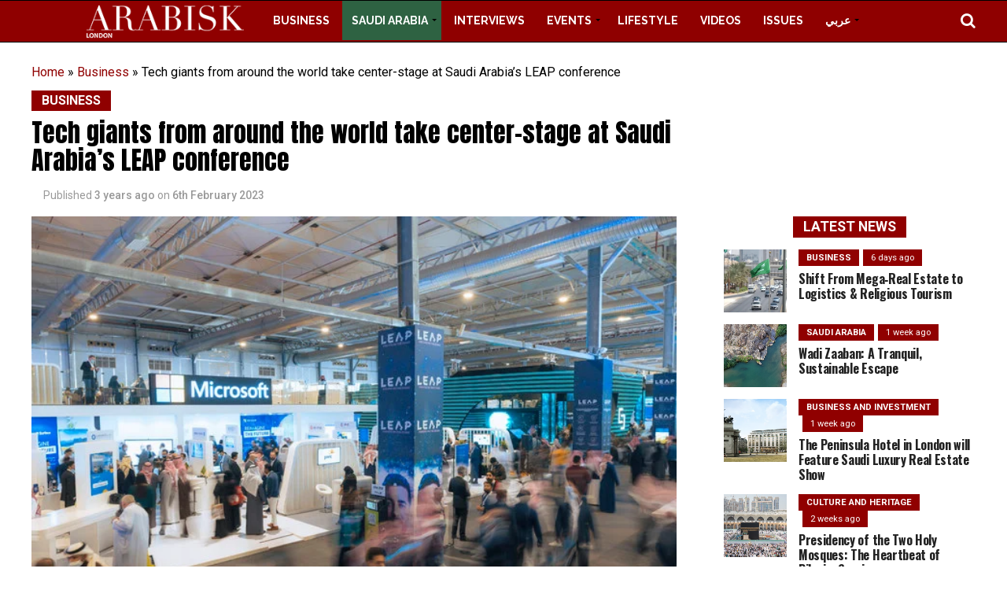

--- FILE ---
content_type: text/html; charset=UTF-8
request_url: https://www.arabisklondon.com/7088
body_size: 38145
content:
<!DOCTYPE html>
<html lang="en-GB">
<head>
<meta charset="UTF-8" >
<meta name="viewport" id="viewport" content="width=device-width, initial-scale=1.0, maximum-scale=1.0, minimum-scale=1.0, user-scalable=no" />
<link rel="shortcut icon" href="https://www.arabisklondon.com/wp-content/uploads/2016/01/1.png" /><link rel="pingback" href="https://www.arabisklondon.com/xmlrpc.php" />

<meta property="og:type" content="article" />
					<meta property="og:image" content="https://www.arabisklondon.com/wp-content/uploads/2023/02/3663876-613013261.webp" />
		<meta name="twitter:image" content="https://www.arabisklondon.com/wp-content/uploads/2023/02/3663876-613013261.webp" />
	<meta property="og:url" content="https://www.arabisklondon.com/7088" />
<meta property="og:title" content="Tech giants from around the world take center-stage at Saudi Arabia’s LEAP conference" />
<meta property="og:description" content="More than 700 leading experts in technology investment from 50 countries are set to speak during the second edition of the LEAP technology conference, which will take place at Riyadh Front Expo Center from Monday to Thursday. &nbsp; The conference is organized by the Ministry of Communications and Information Technology, the Saudi Federation for Cybersecurity, [&hellip;]" />
<meta name="twitter:card" content="summary">
<meta name="twitter:url" content="https://www.arabisklondon.com/7088">
<meta name="twitter:title" content="Tech giants from around the world take center-stage at Saudi Arabia’s LEAP conference">
<meta name="twitter:description" content="More than 700 leading experts in technology investment from 50 countries are set to speak during the second edition of the LEAP technology conference, which will take place at Riyadh Front Expo Center from Monday to Thursday. &nbsp; The conference is organized by the Ministry of Communications and Information Technology, the Saudi Federation for Cybersecurity, [&hellip;]">
<meta name='robots' content='index, follow, max-image-preview:large, max-snippet:-1, max-video-preview:-1' />

	<!-- This site is optimized with the Yoast SEO Premium plugin v23.2 (Yoast SEO v26.7) - https://yoast.com/wordpress/plugins/seo/ -->
	<title>Tech giants from around the world take center-stage at Saudi Arabia’s LEAP conference Tech giants from around the world take center-stage at Saudi Arabia’s LEAP conference</title>
	<meta name="description" content="More than 700 leading experts in technology investment from 50 countries are set to speak during the second edition of the LEAP technology conference, which will take place at Riyadh Front Expo Center from Monday to Thursday." />
	<link rel="canonical" href="https://www.arabisklondon.com/7088" />
	<meta name="twitter:card" content="summary_large_image" />
	<meta name="twitter:title" content="Tech giants from around the world take center-stage at Saudi Arabia’s LEAP conference Tech giants from around the world take center-stage at Saudi Arabia’s LEAP conference" />
	<meta name="twitter:description" content="More than 700 leading experts in technology investment from 50 countries are set to speak during the second edition of the LEAP technology conference, which will take place at Riyadh Front Expo Center from Monday to Thursday." />
	<meta name="twitter:image" content="https://www.arabisklondon.com/wp-content/uploads/2023/02/3663876-613013261.webp" />
	<meta name="twitter:label1" content="Written by" />
	<meta name="twitter:data1" content="Huda" />
	<meta name="twitter:label2" content="Estimated reading time" />
	<meta name="twitter:data2" content="3 minutes" />
	<script type="application/ld+json" class="yoast-schema-graph">{"@context":"https://schema.org","@graph":[{"@type":"Article","@id":"https://www.arabisklondon.com/7088#article","isPartOf":{"@id":"https://www.arabisklondon.com/7088"},"author":{"name":"Huda","@id":"https://www.arabisklondon.com/#/schema/person/9a5088fdb2ab5ec32f565ee39bc6c4e0"},"headline":"Tech giants from around the world take center-stage at Saudi Arabia’s LEAP conference","datePublished":"2023-02-06T12:56:10+00:00","mainEntityOfPage":{"@id":"https://www.arabisklondon.com/7088"},"wordCount":499,"publisher":{"@id":"https://www.arabisklondon.com/#organization"},"image":{"@id":"https://www.arabisklondon.com/7088#primaryimage"},"thumbnailUrl":"https://www.arabisklondon.com/wp-content/uploads/2023/02/3663876-613013261.webp","keywords":["arabisk","LEAP 2023","SAUDI FEDERATION FOR CYBERSECURITY"],"articleSection":["Business"],"inLanguage":"en-GB"},{"@type":"WebPage","@id":"https://www.arabisklondon.com/7088","url":"https://www.arabisklondon.com/7088","name":"Tech giants from around the world take center-stage at Saudi Arabia’s LEAP conference Tech giants from around the world take center-stage at Saudi Arabia’s LEAP conference","isPartOf":{"@id":"https://www.arabisklondon.com/#website"},"primaryImageOfPage":{"@id":"https://www.arabisklondon.com/7088#primaryimage"},"image":{"@id":"https://www.arabisklondon.com/7088#primaryimage"},"thumbnailUrl":"https://www.arabisklondon.com/wp-content/uploads/2023/02/3663876-613013261.webp","datePublished":"2023-02-06T12:56:10+00:00","description":"More than 700 leading experts in technology investment from 50 countries are set to speak during the second edition of the LEAP technology conference, which will take place at Riyadh Front Expo Center from Monday to Thursday.","breadcrumb":{"@id":"https://www.arabisklondon.com/7088#breadcrumb"},"inLanguage":"en-GB","potentialAction":[{"@type":"ReadAction","target":["https://www.arabisklondon.com/7088"]}]},{"@type":"ImageObject","inLanguage":"en-GB","@id":"https://www.arabisklondon.com/7088#primaryimage","url":"https://www.arabisklondon.com/wp-content/uploads/2023/02/3663876-613013261.webp","contentUrl":"https://www.arabisklondon.com/wp-content/uploads/2023/02/3663876-613013261.webp","width":670,"height":447},{"@type":"BreadcrumbList","@id":"https://www.arabisklondon.com/7088#breadcrumb","itemListElement":[{"@type":"ListItem","position":1,"name":"Home","item":"https://www.arabisklondon.com/"},{"@type":"ListItem","position":2,"name":"Business","item":"https://www.arabisklondon.com/business"},{"@type":"ListItem","position":3,"name":"Tech giants from around the world take center-stage at Saudi Arabia’s LEAP conference"}]},{"@type":"WebSite","@id":"https://www.arabisklondon.com/#website","url":"https://www.arabisklondon.com/","name":"Arabisk London | Arabic Publication | Stories and news from Saudi Arabia","description":"","publisher":{"@id":"https://www.arabisklondon.com/#organization"},"potentialAction":[{"@type":"SearchAction","target":{"@type":"EntryPoint","urlTemplate":"https://www.arabisklondon.com/?s={search_term_string}"},"query-input":{"@type":"PropertyValueSpecification","valueRequired":true,"valueName":"search_term_string"}}],"inLanguage":"en-GB"},{"@type":"Organization","@id":"https://www.arabisklondon.com/#organization","name":"Arabisk London Magazine","url":"https://www.arabisklondon.com/","logo":{"@type":"ImageObject","inLanguage":"en-GB","@id":"https://www.arabisklondon.com/#/schema/logo/image/","url":"https://www.arabisklondon.com/wp-content/uploads/2021/01/arabisklondon-web-logo.png","contentUrl":"https://www.arabisklondon.com/wp-content/uploads/2021/01/arabisklondon-web-logo.png","width":227,"height":50,"caption":"Arabisk London Magazine"},"image":{"@id":"https://www.arabisklondon.com/#/schema/logo/image/"},"sameAs":["https://www.facebook.com/ArabiskMediaLondon"]},{"@type":"Person","@id":"https://www.arabisklondon.com/#/schema/person/9a5088fdb2ab5ec32f565ee39bc6c4e0","name":"Huda","image":{"@type":"ImageObject","inLanguage":"en-GB","@id":"https://www.arabisklondon.com/#/schema/person/image/","url":"https://secure.gravatar.com/avatar/2946cae36ab9cac094c383122e027b7f5ed8a43d6ab22b04731bb875a72f70c1?s=96&d=mm&r=g","contentUrl":"https://secure.gravatar.com/avatar/2946cae36ab9cac094c383122e027b7f5ed8a43d6ab22b04731bb875a72f70c1?s=96&d=mm&r=g","caption":"Huda"}}]}</script>
	<!-- / Yoast SEO Premium plugin. -->


<link rel='dns-prefetch' href='//ajax.googleapis.com' />
<link rel='dns-prefetch' href='//fonts.googleapis.com' />
<link rel="alternate" type="application/rss+xml" title=" &raquo; Feed" href="https://www.arabisklondon.com/feed" />
<link rel="alternate" title="oEmbed (JSON)" type="application/json+oembed" href="https://www.arabisklondon.com/wp-json/oembed/1.0/embed?url=https%3A%2F%2Fwww.arabisklondon.com%2F7088" />
<link rel="alternate" title="oEmbed (XML)" type="text/xml+oembed" href="https://www.arabisklondon.com/wp-json/oembed/1.0/embed?url=https%3A%2F%2Fwww.arabisklondon.com%2F7088&#038;format=xml" />
<style id='wp-img-auto-sizes-contain-inline-css' type='text/css'>
img:is([sizes=auto i],[sizes^="auto," i]){contain-intrinsic-size:3000px 1500px}
/*# sourceURL=wp-img-auto-sizes-contain-inline-css */
</style>
<link rel='stylesheet' id='vc_extensions_cqbundle_adminicon-css' href='https://www.arabisklondon.com/wp-content/plugins/vc-extensions-bundle/css/admin_icon.min.css?ver=6.9' type='text/css' media='all' />
<link rel='stylesheet' id='_ning_css-css' href='https://www.arabisklondon.com/wp-content/plugins/angwp/assets/dist/angwp.bundle.js.css?ver=1.6.2' type='text/css' media='all' />
<link rel='stylesheet' id='dashicons-css' href='https://www.arabisklondon.com/wp-includes/css/dashicons.min.css?ver=6.9' type='text/css' media='all' />
<link rel='stylesheet' id='post-views-counter-frontend-css' href='https://www.arabisklondon.com/wp-content/plugins/post-views-counter/css/frontend.css?ver=1.7.1' type='text/css' media='all' />
<style id='wp-emoji-styles-inline-css' type='text/css'>

	img.wp-smiley, img.emoji {
		display: inline !important;
		border: none !important;
		box-shadow: none !important;
		height: 1em !important;
		width: 1em !important;
		margin: 0 0.07em !important;
		vertical-align: -0.1em !important;
		background: none !important;
		padding: 0 !important;
	}
/*# sourceURL=wp-emoji-styles-inline-css */
</style>
<style id='wp-block-library-inline-css' type='text/css'>
:root{--wp-block-synced-color:#7a00df;--wp-block-synced-color--rgb:122,0,223;--wp-bound-block-color:var(--wp-block-synced-color);--wp-editor-canvas-background:#ddd;--wp-admin-theme-color:#007cba;--wp-admin-theme-color--rgb:0,124,186;--wp-admin-theme-color-darker-10:#006ba1;--wp-admin-theme-color-darker-10--rgb:0,107,160.5;--wp-admin-theme-color-darker-20:#005a87;--wp-admin-theme-color-darker-20--rgb:0,90,135;--wp-admin-border-width-focus:2px}@media (min-resolution:192dpi){:root{--wp-admin-border-width-focus:1.5px}}.wp-element-button{cursor:pointer}:root .has-very-light-gray-background-color{background-color:#eee}:root .has-very-dark-gray-background-color{background-color:#313131}:root .has-very-light-gray-color{color:#eee}:root .has-very-dark-gray-color{color:#313131}:root .has-vivid-green-cyan-to-vivid-cyan-blue-gradient-background{background:linear-gradient(135deg,#00d084,#0693e3)}:root .has-purple-crush-gradient-background{background:linear-gradient(135deg,#34e2e4,#4721fb 50%,#ab1dfe)}:root .has-hazy-dawn-gradient-background{background:linear-gradient(135deg,#faaca8,#dad0ec)}:root .has-subdued-olive-gradient-background{background:linear-gradient(135deg,#fafae1,#67a671)}:root .has-atomic-cream-gradient-background{background:linear-gradient(135deg,#fdd79a,#004a59)}:root .has-nightshade-gradient-background{background:linear-gradient(135deg,#330968,#31cdcf)}:root .has-midnight-gradient-background{background:linear-gradient(135deg,#020381,#2874fc)}:root{--wp--preset--font-size--normal:16px;--wp--preset--font-size--huge:42px}.has-regular-font-size{font-size:1em}.has-larger-font-size{font-size:2.625em}.has-normal-font-size{font-size:var(--wp--preset--font-size--normal)}.has-huge-font-size{font-size:var(--wp--preset--font-size--huge)}.has-text-align-center{text-align:center}.has-text-align-left{text-align:left}.has-text-align-right{text-align:right}.has-fit-text{white-space:nowrap!important}#end-resizable-editor-section{display:none}.aligncenter{clear:both}.items-justified-left{justify-content:flex-start}.items-justified-center{justify-content:center}.items-justified-right{justify-content:flex-end}.items-justified-space-between{justify-content:space-between}.screen-reader-text{border:0;clip-path:inset(50%);height:1px;margin:-1px;overflow:hidden;padding:0;position:absolute;width:1px;word-wrap:normal!important}.screen-reader-text:focus{background-color:#ddd;clip-path:none;color:#444;display:block;font-size:1em;height:auto;left:5px;line-height:normal;padding:15px 23px 14px;text-decoration:none;top:5px;width:auto;z-index:100000}html :where(.has-border-color){border-style:solid}html :where([style*=border-top-color]){border-top-style:solid}html :where([style*=border-right-color]){border-right-style:solid}html :where([style*=border-bottom-color]){border-bottom-style:solid}html :where([style*=border-left-color]){border-left-style:solid}html :where([style*=border-width]){border-style:solid}html :where([style*=border-top-width]){border-top-style:solid}html :where([style*=border-right-width]){border-right-style:solid}html :where([style*=border-bottom-width]){border-bottom-style:solid}html :where([style*=border-left-width]){border-left-style:solid}html :where(img[class*=wp-image-]){height:auto;max-width:100%}:where(figure){margin:0 0 1em}html :where(.is-position-sticky){--wp-admin--admin-bar--position-offset:var(--wp-admin--admin-bar--height,0px)}@media screen and (max-width:600px){html :where(.is-position-sticky){--wp-admin--admin-bar--position-offset:0px}}

/*# sourceURL=wp-block-library-inline-css */
</style><style id='global-styles-inline-css' type='text/css'>
:root{--wp--preset--aspect-ratio--square: 1;--wp--preset--aspect-ratio--4-3: 4/3;--wp--preset--aspect-ratio--3-4: 3/4;--wp--preset--aspect-ratio--3-2: 3/2;--wp--preset--aspect-ratio--2-3: 2/3;--wp--preset--aspect-ratio--16-9: 16/9;--wp--preset--aspect-ratio--9-16: 9/16;--wp--preset--color--black: #000000;--wp--preset--color--cyan-bluish-gray: #abb8c3;--wp--preset--color--white: #ffffff;--wp--preset--color--pale-pink: #f78da7;--wp--preset--color--vivid-red: #cf2e2e;--wp--preset--color--luminous-vivid-orange: #ff6900;--wp--preset--color--luminous-vivid-amber: #fcb900;--wp--preset--color--light-green-cyan: #7bdcb5;--wp--preset--color--vivid-green-cyan: #00d084;--wp--preset--color--pale-cyan-blue: #8ed1fc;--wp--preset--color--vivid-cyan-blue: #0693e3;--wp--preset--color--vivid-purple: #9b51e0;--wp--preset--color--: #444;--wp--preset--gradient--vivid-cyan-blue-to-vivid-purple: linear-gradient(135deg,rgb(6,147,227) 0%,rgb(155,81,224) 100%);--wp--preset--gradient--light-green-cyan-to-vivid-green-cyan: linear-gradient(135deg,rgb(122,220,180) 0%,rgb(0,208,130) 100%);--wp--preset--gradient--luminous-vivid-amber-to-luminous-vivid-orange: linear-gradient(135deg,rgb(252,185,0) 0%,rgb(255,105,0) 100%);--wp--preset--gradient--luminous-vivid-orange-to-vivid-red: linear-gradient(135deg,rgb(255,105,0) 0%,rgb(207,46,46) 100%);--wp--preset--gradient--very-light-gray-to-cyan-bluish-gray: linear-gradient(135deg,rgb(238,238,238) 0%,rgb(169,184,195) 100%);--wp--preset--gradient--cool-to-warm-spectrum: linear-gradient(135deg,rgb(74,234,220) 0%,rgb(151,120,209) 20%,rgb(207,42,186) 40%,rgb(238,44,130) 60%,rgb(251,105,98) 80%,rgb(254,248,76) 100%);--wp--preset--gradient--blush-light-purple: linear-gradient(135deg,rgb(255,206,236) 0%,rgb(152,150,240) 100%);--wp--preset--gradient--blush-bordeaux: linear-gradient(135deg,rgb(254,205,165) 0%,rgb(254,45,45) 50%,rgb(107,0,62) 100%);--wp--preset--gradient--luminous-dusk: linear-gradient(135deg,rgb(255,203,112) 0%,rgb(199,81,192) 50%,rgb(65,88,208) 100%);--wp--preset--gradient--pale-ocean: linear-gradient(135deg,rgb(255,245,203) 0%,rgb(182,227,212) 50%,rgb(51,167,181) 100%);--wp--preset--gradient--electric-grass: linear-gradient(135deg,rgb(202,248,128) 0%,rgb(113,206,126) 100%);--wp--preset--gradient--midnight: linear-gradient(135deg,rgb(2,3,129) 0%,rgb(40,116,252) 100%);--wp--preset--font-size--small: 13px;--wp--preset--font-size--medium: 20px;--wp--preset--font-size--large: 36px;--wp--preset--font-size--x-large: 42px;--wp--preset--spacing--20: 0.44rem;--wp--preset--spacing--30: 0.67rem;--wp--preset--spacing--40: 1rem;--wp--preset--spacing--50: 1.5rem;--wp--preset--spacing--60: 2.25rem;--wp--preset--spacing--70: 3.38rem;--wp--preset--spacing--80: 5.06rem;--wp--preset--shadow--natural: 6px 6px 9px rgba(0, 0, 0, 0.2);--wp--preset--shadow--deep: 12px 12px 50px rgba(0, 0, 0, 0.4);--wp--preset--shadow--sharp: 6px 6px 0px rgba(0, 0, 0, 0.2);--wp--preset--shadow--outlined: 6px 6px 0px -3px rgb(255, 255, 255), 6px 6px rgb(0, 0, 0);--wp--preset--shadow--crisp: 6px 6px 0px rgb(0, 0, 0);}:where(.is-layout-flex){gap: 0.5em;}:where(.is-layout-grid){gap: 0.5em;}body .is-layout-flex{display: flex;}.is-layout-flex{flex-wrap: wrap;align-items: center;}.is-layout-flex > :is(*, div){margin: 0;}body .is-layout-grid{display: grid;}.is-layout-grid > :is(*, div){margin: 0;}:where(.wp-block-columns.is-layout-flex){gap: 2em;}:where(.wp-block-columns.is-layout-grid){gap: 2em;}:where(.wp-block-post-template.is-layout-flex){gap: 1.25em;}:where(.wp-block-post-template.is-layout-grid){gap: 1.25em;}.has-black-color{color: var(--wp--preset--color--black) !important;}.has-cyan-bluish-gray-color{color: var(--wp--preset--color--cyan-bluish-gray) !important;}.has-white-color{color: var(--wp--preset--color--white) !important;}.has-pale-pink-color{color: var(--wp--preset--color--pale-pink) !important;}.has-vivid-red-color{color: var(--wp--preset--color--vivid-red) !important;}.has-luminous-vivid-orange-color{color: var(--wp--preset--color--luminous-vivid-orange) !important;}.has-luminous-vivid-amber-color{color: var(--wp--preset--color--luminous-vivid-amber) !important;}.has-light-green-cyan-color{color: var(--wp--preset--color--light-green-cyan) !important;}.has-vivid-green-cyan-color{color: var(--wp--preset--color--vivid-green-cyan) !important;}.has-pale-cyan-blue-color{color: var(--wp--preset--color--pale-cyan-blue) !important;}.has-vivid-cyan-blue-color{color: var(--wp--preset--color--vivid-cyan-blue) !important;}.has-vivid-purple-color{color: var(--wp--preset--color--vivid-purple) !important;}.has-black-background-color{background-color: var(--wp--preset--color--black) !important;}.has-cyan-bluish-gray-background-color{background-color: var(--wp--preset--color--cyan-bluish-gray) !important;}.has-white-background-color{background-color: var(--wp--preset--color--white) !important;}.has-pale-pink-background-color{background-color: var(--wp--preset--color--pale-pink) !important;}.has-vivid-red-background-color{background-color: var(--wp--preset--color--vivid-red) !important;}.has-luminous-vivid-orange-background-color{background-color: var(--wp--preset--color--luminous-vivid-orange) !important;}.has-luminous-vivid-amber-background-color{background-color: var(--wp--preset--color--luminous-vivid-amber) !important;}.has-light-green-cyan-background-color{background-color: var(--wp--preset--color--light-green-cyan) !important;}.has-vivid-green-cyan-background-color{background-color: var(--wp--preset--color--vivid-green-cyan) !important;}.has-pale-cyan-blue-background-color{background-color: var(--wp--preset--color--pale-cyan-blue) !important;}.has-vivid-cyan-blue-background-color{background-color: var(--wp--preset--color--vivid-cyan-blue) !important;}.has-vivid-purple-background-color{background-color: var(--wp--preset--color--vivid-purple) !important;}.has-black-border-color{border-color: var(--wp--preset--color--black) !important;}.has-cyan-bluish-gray-border-color{border-color: var(--wp--preset--color--cyan-bluish-gray) !important;}.has-white-border-color{border-color: var(--wp--preset--color--white) !important;}.has-pale-pink-border-color{border-color: var(--wp--preset--color--pale-pink) !important;}.has-vivid-red-border-color{border-color: var(--wp--preset--color--vivid-red) !important;}.has-luminous-vivid-orange-border-color{border-color: var(--wp--preset--color--luminous-vivid-orange) !important;}.has-luminous-vivid-amber-border-color{border-color: var(--wp--preset--color--luminous-vivid-amber) !important;}.has-light-green-cyan-border-color{border-color: var(--wp--preset--color--light-green-cyan) !important;}.has-vivid-green-cyan-border-color{border-color: var(--wp--preset--color--vivid-green-cyan) !important;}.has-pale-cyan-blue-border-color{border-color: var(--wp--preset--color--pale-cyan-blue) !important;}.has-vivid-cyan-blue-border-color{border-color: var(--wp--preset--color--vivid-cyan-blue) !important;}.has-vivid-purple-border-color{border-color: var(--wp--preset--color--vivid-purple) !important;}.has-vivid-cyan-blue-to-vivid-purple-gradient-background{background: var(--wp--preset--gradient--vivid-cyan-blue-to-vivid-purple) !important;}.has-light-green-cyan-to-vivid-green-cyan-gradient-background{background: var(--wp--preset--gradient--light-green-cyan-to-vivid-green-cyan) !important;}.has-luminous-vivid-amber-to-luminous-vivid-orange-gradient-background{background: var(--wp--preset--gradient--luminous-vivid-amber-to-luminous-vivid-orange) !important;}.has-luminous-vivid-orange-to-vivid-red-gradient-background{background: var(--wp--preset--gradient--luminous-vivid-orange-to-vivid-red) !important;}.has-very-light-gray-to-cyan-bluish-gray-gradient-background{background: var(--wp--preset--gradient--very-light-gray-to-cyan-bluish-gray) !important;}.has-cool-to-warm-spectrum-gradient-background{background: var(--wp--preset--gradient--cool-to-warm-spectrum) !important;}.has-blush-light-purple-gradient-background{background: var(--wp--preset--gradient--blush-light-purple) !important;}.has-blush-bordeaux-gradient-background{background: var(--wp--preset--gradient--blush-bordeaux) !important;}.has-luminous-dusk-gradient-background{background: var(--wp--preset--gradient--luminous-dusk) !important;}.has-pale-ocean-gradient-background{background: var(--wp--preset--gradient--pale-ocean) !important;}.has-electric-grass-gradient-background{background: var(--wp--preset--gradient--electric-grass) !important;}.has-midnight-gradient-background{background: var(--wp--preset--gradient--midnight) !important;}.has-small-font-size{font-size: var(--wp--preset--font-size--small) !important;}.has-medium-font-size{font-size: var(--wp--preset--font-size--medium) !important;}.has-large-font-size{font-size: var(--wp--preset--font-size--large) !important;}.has-x-large-font-size{font-size: var(--wp--preset--font-size--x-large) !important;}
/*# sourceURL=global-styles-inline-css */
</style>

<style id='classic-theme-styles-inline-css' type='text/css'>
/*! This file is auto-generated */
.wp-block-button__link{color:#fff;background-color:#32373c;border-radius:9999px;box-shadow:none;text-decoration:none;padding:calc(.667em + 2px) calc(1.333em + 2px);font-size:1.125em}.wp-block-file__button{background:#32373c;color:#fff;text-decoration:none}
/*# sourceURL=/wp-includes/css/classic-themes.min.css */
</style>
<link rel='stylesheet' id='_ning_font_awesome_css-css' href='https://www.arabisklondon.com/wp-content/plugins/angwp/assets/fonts/font-awesome/css/font-awesome.min.css?ver=1.6.2' type='text/css' media='all' />
<link rel='stylesheet' id='spr_col_animate_css-css' href='https://www.arabisklondon.com/wp-content/plugins/angwp/include/extensions/spr_columns/assets/css/animate.min.css?ver=1.6.2' type='text/css' media='all' />
<link rel='stylesheet' id='spr_col_css-css' href='https://www.arabisklondon.com/wp-content/plugins/angwp/include/extensions/spr_columns/assets/css/spr_columns.css?ver=1.6.2' type='text/css' media='all' />
<link rel='stylesheet' id='contact-form-7-css' href='https://www.arabisklondon.com/wp-content/plugins/contact-form-7/includes/css/styles.css?ver=6.1.4' type='text/css' media='all' />
<link rel='stylesheet' id='theiaPostSlider-css' href='https://www.arabisklondon.com/wp-content/plugins/theia-post-slider/dist/css/font-theme.css?ver=2.1.3' type='text/css' media='all' />
<style id='theiaPostSlider-inline-css' type='text/css'>


				.theiaPostSlider_nav.fontTheme ._title,
				.theiaPostSlider_nav.fontTheme ._text {
					line-height: 48px;
				}
	
				.theiaPostSlider_nav.fontTheme ._button,
				.theiaPostSlider_nav.fontTheme ._button svg {
					color: #f08100;
					fill: #f08100;
				}
	
				.theiaPostSlider_nav.fontTheme ._button ._2 span {
					font-size: 48px;
					line-height: 48px;
				}
	
				.theiaPostSlider_nav.fontTheme ._button ._2 svg {
					width: 48px;
				}
	
				.theiaPostSlider_nav.fontTheme ._button:hover,
				.theiaPostSlider_nav.fontTheme ._button:focus,
				.theiaPostSlider_nav.fontTheme ._button:hover svg,
				.theiaPostSlider_nav.fontTheme ._button:focus svg {
					color: #ffa338;
					fill: #ffa338;
				}
	
				.theiaPostSlider_nav.fontTheme ._disabled,				 
                .theiaPostSlider_nav.fontTheme ._disabled svg {
					color: #777777 !important;
					fill: #777777 !important;
				}
			
/*# sourceURL=theiaPostSlider-inline-css */
</style>
<link rel='stylesheet' id='theiaPostSlider-font-css' href='https://www.arabisklondon.com/wp-content/plugins/theia-post-slider/assets/fonts/style.css?ver=2.1.3' type='text/css' media='all' />
<link rel='stylesheet' id='wpbaw-public-style-css' href='https://www.arabisklondon.com/wp-content/plugins/wp-blog-and-widgets/assets/css/wpbaw-public.css?ver=2.6.6' type='text/css' media='all' />
<link rel='stylesheet' id='ql-jquery-ui-css' href='//ajax.googleapis.com/ajax/libs/jqueryui/1.12.1/themes/smoothness/jquery-ui.css?ver=6.9' type='text/css' media='all' />
<link rel='stylesheet' id='reviewer-photoswipe-css' href='https://www.arabisklondon.com/wp-content/plugins/reviewer/public/assets/css/photoswipe.css?ver=3.14.2' type='text/css' media='all' />
<link rel='stylesheet' id='reviewer-public-css' href='https://www.arabisklondon.com/wp-content/plugins/reviewer/public/assets/css/reviewer-public.css?ver=3.14.2' type='text/css' media='all' />
<link rel='stylesheet' id='mvp-custom-style-css' href='https://www.arabisklondon.com/wp-content/themes/zox-news/style.css?ver=6.9' type='text/css' media='all' />
<style id='mvp-custom-style-inline-css' type='text/css'>


#mvp-wallpaper {
	background: url() no-repeat 50% 0;
	}

#mvp-foot-copy a {
	color: #900000;
	}

#mvp-content-main p a,
.mvp-post-add-main p a {
	box-shadow: inset 0 -4px 0 #900000;
	}

#mvp-content-main p a:hover,
.mvp-post-add-main p a:hover {
	background: #900000;
	}

a,
a:visited,
.post-info-name a,
.woocommerce .woocommerce-breadcrumb a {
	color: #900000;
	}

#mvp-side-wrap a:hover {
	color: #900000;
	}

.mvp-fly-top:hover,
.mvp-vid-box-wrap,
ul.mvp-soc-mob-list li.mvp-soc-mob-com {
	background: #900000;
	}

nav.mvp-fly-nav-menu ul li.menu-item-has-children:after,
.mvp-feat1-left-wrap span.mvp-cd-cat,
.mvp-widget-feat1-top-story span.mvp-cd-cat,
.mvp-widget-feat2-left-cont span.mvp-cd-cat,
.mvp-widget-dark-feat span.mvp-cd-cat,
.mvp-widget-dark-sub span.mvp-cd-cat,
.mvp-vid-wide-text span.mvp-cd-cat,
.mvp-feat2-top-text span.mvp-cd-cat,
.mvp-feat3-main-story span.mvp-cd-cat,
.mvp-feat3-sub-text span.mvp-cd-cat,
.mvp-feat4-main-text span.mvp-cd-cat,
.woocommerce-message:before,
.woocommerce-info:before,
.woocommerce-message:before {
	color: #900000;
	}

#searchform input,
.mvp-authors-name {
	border-bottom: 1px solid #900000;
	}

.mvp-fly-top:hover {
	border-top: 1px solid #900000;
	border-left: 1px solid #900000;
	border-bottom: 1px solid #900000;
	}

.woocommerce .widget_price_filter .ui-slider .ui-slider-handle,
.woocommerce #respond input#submit.alt,
.woocommerce a.button.alt,
.woocommerce button.button.alt,
.woocommerce input.button.alt,
.woocommerce #respond input#submit.alt:hover,
.woocommerce a.button.alt:hover,
.woocommerce button.button.alt:hover,
.woocommerce input.button.alt:hover {
	background-color: #900000;
	}

.woocommerce-error,
.woocommerce-info,
.woocommerce-message {
	border-top-color: #900000;
	}

ul.mvp-feat1-list-buts li.active span.mvp-feat1-list-but,
span.mvp-widget-home-title,
span.mvp-post-cat,
span.mvp-feat1-pop-head {
	background: #900000;
	}

.woocommerce span.onsale {
	background-color: #900000;
	}

.mvp-widget-feat2-side-more-but,
.woocommerce .star-rating span:before,
span.mvp-prev-next-label,
.mvp-cat-date-wrap .sticky {
	color: #900000 !important;
	}

#mvp-main-nav-top,
#mvp-fly-wrap,
.mvp-soc-mob-right,
#mvp-main-nav-small-cont {
	background: #000000;
	}

#mvp-main-nav-small .mvp-fly-but-wrap span,
#mvp-main-nav-small .mvp-search-but-wrap span,
.mvp-nav-top-left .mvp-fly-but-wrap span,
#mvp-fly-wrap .mvp-fly-but-wrap span {
	background: #555555;
	}

.mvp-nav-top-right .mvp-nav-search-but,
span.mvp-fly-soc-head,
.mvp-soc-mob-right i,
#mvp-main-nav-small span.mvp-nav-search-but,
#mvp-main-nav-small .mvp-nav-menu ul li a  {
	color: #555555;
	}

#mvp-main-nav-small .mvp-nav-menu ul li.menu-item-has-children a:after {
	border-color: #555555 transparent transparent transparent;
	}

#mvp-nav-top-wrap span.mvp-nav-search-but:hover,
#mvp-main-nav-small span.mvp-nav-search-but:hover {
	color: #900000;
	}

#mvp-nav-top-wrap .mvp-fly-but-wrap:hover span,
#mvp-main-nav-small .mvp-fly-but-wrap:hover span,
span.mvp-woo-cart-num:hover {
	background: #900000;
	}

#mvp-main-nav-bot-cont {
	background: #ffffff;
	}

#mvp-nav-bot-wrap .mvp-fly-but-wrap span,
#mvp-nav-bot-wrap .mvp-search-but-wrap span {
	background: #000000;
	}

#mvp-nav-bot-wrap span.mvp-nav-search-but,
#mvp-nav-bot-wrap .mvp-nav-menu ul li a {
	color: #000000;
	}

#mvp-nav-bot-wrap .mvp-nav-menu ul li.menu-item-has-children a:after {
	border-color: #000000 transparent transparent transparent;
	}

.mvp-nav-menu ul li:hover a {
	border-bottom: 5px solid #900000;
	}

#mvp-nav-bot-wrap .mvp-fly-but-wrap:hover span {
	background: #900000;
	}

#mvp-nav-bot-wrap span.mvp-nav-search-but:hover {
	color: #900000;
	}

body,
.mvp-feat1-feat-text p,
.mvp-feat2-top-text p,
.mvp-feat3-main-text p,
.mvp-feat3-sub-text p,
#searchform input,
.mvp-author-info-text,
span.mvp-post-excerpt,
.mvp-nav-menu ul li ul.sub-menu li a,
nav.mvp-fly-nav-menu ul li a,
.mvp-ad-label,
span.mvp-feat-caption,
.mvp-post-tags a,
.mvp-post-tags a:visited,
span.mvp-author-box-name a,
#mvp-author-box-text p,
.mvp-post-gallery-text p,
ul.mvp-soc-mob-list li span,
#comments,
h3#reply-title,
h2.comments,
#mvp-foot-copy p,
span.mvp-fly-soc-head,
.mvp-post-tags-header,
span.mvp-prev-next-label,
span.mvp-post-add-link-but,
#mvp-comments-button a,
#mvp-comments-button span.mvp-comment-but-text,
.woocommerce ul.product_list_widget span.product-title,
.woocommerce ul.product_list_widget li a,
.woocommerce #reviews #comments ol.commentlist li .comment-text p.meta,
.woocommerce div.product p.price,
.woocommerce div.product p.price ins,
.woocommerce div.product p.price del,
.woocommerce ul.products li.product .price del,
.woocommerce ul.products li.product .price ins,
.woocommerce ul.products li.product .price,
.woocommerce #respond input#submit,
.woocommerce a.button,
.woocommerce button.button,
.woocommerce input.button,
.woocommerce .widget_price_filter .price_slider_amount .button,
.woocommerce span.onsale,
.woocommerce-review-link,
#woo-content p.woocommerce-result-count,
.woocommerce div.product .woocommerce-tabs ul.tabs li a,
a.mvp-inf-more-but,
span.mvp-cont-read-but,
span.mvp-cd-cat,
span.mvp-cd-date,
.mvp-feat4-main-text p,
span.mvp-woo-cart-num,
span.mvp-widget-home-title2,
.wp-caption,
#mvp-content-main p.wp-caption-text,
.gallery-caption,
.mvp-post-add-main p.wp-caption-text,
#bbpress-forums,
#bbpress-forums p,
.protected-post-form input,
#mvp-feat6-text p {
	font-family: 'Roboto', sans-serif;
	}

.mvp-blog-story-text p,
span.mvp-author-page-desc,
#mvp-404 p,
.mvp-widget-feat1-bot-text p,
.mvp-widget-feat2-left-text p,
.mvp-flex-story-text p,
.mvp-search-text p,
#mvp-content-main p,
.mvp-post-add-main p,
#mvp-content-main ul li,
#mvp-content-main ol li,
.rwp-summary,
.rwp-u-review__comment,
.mvp-feat5-mid-main-text p,
.mvp-feat5-small-main-text p,
#mvp-content-main .wp-block-button__link,
.wp-block-audio figcaption,
.wp-block-video figcaption,
.wp-block-embed figcaption,
.wp-block-verse pre,
pre.wp-block-verse {
	font-family: 'PT Serif', sans-serif;
	}

.mvp-nav-menu ul li a,
#mvp-foot-menu ul li a {
	font-family: 'Raleway', sans-serif;
	}


.mvp-feat1-sub-text h2,
.mvp-feat1-pop-text h2,
.mvp-feat1-list-text h2,
.mvp-widget-feat1-top-text h2,
.mvp-widget-feat1-bot-text h2,
.mvp-widget-dark-feat-text h2,
.mvp-widget-dark-sub-text h2,
.mvp-widget-feat2-left-text h2,
.mvp-widget-feat2-right-text h2,
.mvp-blog-story-text h2,
.mvp-flex-story-text h2,
.mvp-vid-wide-more-text p,
.mvp-prev-next-text p,
.mvp-related-text,
.mvp-post-more-text p,
h2.mvp-authors-latest a,
.mvp-feat2-bot-text h2,
.mvp-feat3-sub-text h2,
.mvp-feat3-main-text h2,
.mvp-feat4-main-text h2,
.mvp-feat5-text h2,
.mvp-feat5-mid-main-text h2,
.mvp-feat5-small-main-text h2,
.mvp-feat5-mid-sub-text h2,
#mvp-feat6-text h2,
.alp-related-posts-wrapper .alp-related-post .post-title {
	font-family: 'Oswald', sans-serif;
	}

.mvp-feat2-top-text h2,
.mvp-feat1-feat-text h2,
h1.mvp-post-title,
h1.mvp-post-title-wide,
.mvp-drop-nav-title h4,
#mvp-content-main blockquote p,
.mvp-post-add-main blockquote p,
#mvp-content-main p.has-large-font-size,
#mvp-404 h1,
#woo-content h1.page-title,
.woocommerce div.product .product_title,
.woocommerce ul.products li.product h3,
.alp-related-posts .current .post-title {
	font-family: 'Oswald', sans-serif;
	}

span.mvp-feat1-pop-head,
.mvp-feat1-pop-text:before,
span.mvp-feat1-list-but,
span.mvp-widget-home-title,
.mvp-widget-feat2-side-more,
span.mvp-post-cat,
span.mvp-page-head,
h1.mvp-author-top-head,
.mvp-authors-name,
#mvp-content-main h1,
#mvp-content-main h2,
#mvp-content-main h3,
#mvp-content-main h4,
#mvp-content-main h5,
#mvp-content-main h6,
.woocommerce .related h2,
.woocommerce div.product .woocommerce-tabs .panel h2,
.woocommerce div.product .product_title,
.mvp-feat5-side-list .mvp-feat1-list-img:after {
	font-family: 'Roboto', sans-serif;
	}

	

	#mvp-main-nav-top {
		background: #fff;
		padding: 15px 0 0;
		}
	#mvp-fly-wrap,
	.mvp-soc-mob-right,
	#mvp-main-nav-small-cont {
		background: #fff;
		}
	#mvp-main-nav-small .mvp-fly-but-wrap span,
	#mvp-main-nav-small .mvp-search-but-wrap span,
	.mvp-nav-top-left .mvp-fly-but-wrap span,
	#mvp-fly-wrap .mvp-fly-but-wrap span {
		background: #000;
		}
	.mvp-nav-top-right .mvp-nav-search-but,
	span.mvp-fly-soc-head,
	.mvp-soc-mob-right i,
	#mvp-main-nav-small span.mvp-nav-search-but,
	#mvp-main-nav-small .mvp-nav-menu ul li a  {
		color: #000;
		}
	#mvp-main-nav-small .mvp-nav-menu ul li.menu-item-has-children a:after {
		border-color: #000 transparent transparent transparent;
		}
	.mvp-feat1-feat-text h2,
	h1.mvp-post-title,
	.mvp-feat2-top-text h2,
	.mvp-feat3-main-text h2,
	#mvp-content-main blockquote p,
	.mvp-post-add-main blockquote p {
		font-family: 'Anton', sans-serif;
		font-weight: 400;
		letter-spacing: normal;
		}
	.mvp-feat1-feat-text h2,
	.mvp-feat2-top-text h2,
	.mvp-feat3-main-text h2 {
		line-height: 1;
		text-transform: uppercase;
		}
		

	span.mvp-nav-soc-but,
	ul.mvp-fly-soc-list li a,
	span.mvp-woo-cart-num {
		background: rgba(0,0,0,.8);
		}
	span.mvp-woo-cart-icon {
		color: rgba(0,0,0,.8);
		}
	nav.mvp-fly-nav-menu ul li,
	nav.mvp-fly-nav-menu ul li ul.sub-menu {
		border-top: 1px solid rgba(0,0,0,.1);
		}
	nav.mvp-fly-nav-menu ul li a {
		color: #000;
		}
	.mvp-drop-nav-title h4 {
		color: #000;
		}
		

	#mvp-main-body-wrap {
		padding-top: 20px;
		}
	#mvp-feat2-wrap,
	#mvp-feat4-wrap,
	#mvp-post-feat-img-wide,
	#mvp-vid-wide-wrap {
		margin-top: -20px;
		}
	@media screen and (max-width: 479px) {
		#mvp-main-body-wrap {
			padding-top: 15px;
			}
		#mvp-feat2-wrap,
		#mvp-feat4-wrap,
		#mvp-post-feat-img-wide,
		#mvp-vid-wide-wrap {
			margin-top: -15px;
			}
		}
		

	#mvp-leader-wrap {
		position: relative;
		}
	#mvp-site-main {
		margin-top: 0;
		}
	#mvp-leader-wrap {
		top: 0 !important;
		}
		

	.mvp-nav-links {
		display: none;
		}
		

	.alp-advert {
		display: none;
	}
	.alp-related-posts-wrapper .alp-related-posts .current {
		margin: 0 0 10px;
	}
		

 	.mvp-nav-small-logo {
    margin: 4px 25px 0px 20px !important;
}

div#snippet-box {
    display: none !important;
}

#mvp-nav-small-left {
    margin: 15px 0 15px 20px;
}

.mvp-feat1-feat-text p {
    display: none !important;
}

span.mvp-cd-date:before {
    display: none !important;
}


h1.mvp-post-title {
    font-size: 2rem !important;
    width: 68% !important;
}

.mvp-prev-next-text {
    width: 95% !important;
}

#mvp-content-main p a, .mvp-post-add-main p a {
    box-shadow: inset 0 0px 0 #900000 !important;
    color: #900000 !important;
}

#mvp-content-main p a:hover, .mvp-post-add-main p a:hover {
    background: transparent !important;
    color: #900000 !important;
    box-shadow: inset 0 -1px 0 #900000 !important;
}


.mvp-feat1-sub-text h2 {
    margin: 0px !important;
    width: 100% !important;
    line-height: 1.5 !important;
}

		
/*# sourceURL=mvp-custom-style-inline-css */
</style>
<link rel='stylesheet' id='mvp-reset-css' href='https://www.arabisklondon.com/wp-content/themes/zox-news/css/reset.css?ver=6.9' type='text/css' media='all' />
<link rel='stylesheet' id='fontawesome-css' href='https://www.arabisklondon.com/wp-content/themes/zox-news/font-awesome/css/font-awesome.css?ver=6.9' type='text/css' media='all' />
<link rel='stylesheet' id='mvp-fonts-css' href='//fonts.googleapis.com/css?family=Roboto%3A300%2C400%2C700%2C900%7COswald%3A400%2C700%7CAdvent+Pro%3A700%7COpen+Sans%3A700%7CAnton%3A400Oswald%3A100%2C200%2C300%2C400%2C500%2C600%2C700%2C800%2C900%7COswald%3A100%2C200%2C300%2C400%2C500%2C600%2C700%2C800%2C900%7CRoboto%3A100%2C200%2C300%2C400%2C500%2C600%2C700%2C800%2C900%7CRoboto%3A100%2C200%2C300%2C400%2C500%2C600%2C700%2C800%2C900%7CPT+Serif%3A100%2C200%2C300%2C400%2C500%2C600%2C700%2C800%2C900%7CRaleway%3A100%2C200%2C300%2C400%2C500%2C600%2C700%2C800%2C900%26subset%3Dlatin%2Clatin-ext%2Ccyrillic%2Ccyrillic-ext%2Cgreek-ext%2Cgreek%2Cvietnamese' type='text/css' media='all' />
<link rel='stylesheet' id='mvp-media-queries-css' href='https://www.arabisklondon.com/wp-content/themes/zox-news/css/media-queries.css?ver=6.9' type='text/css' media='all' />
<link rel='stylesheet' id='evcal_google_fonts-css' href='//fonts.googleapis.com/css?family=Oswald%3A400%2C300%7COpen+Sans%3A700%2C400%2C400i%7CRoboto%3A700%2C400&#038;ver=6.9' type='text/css' media='screen' />
<link rel='stylesheet' id='evcal_cal_default-css' href='//www.arabisklondon.com/wp-content/plugins/eventON/assets/css/eventon_styles.css?ver=2.6.4' type='text/css' media='all' />
<link rel='stylesheet' id='evo_font_icons-css' href='//www.arabisklondon.com/wp-content/plugins/eventON/assets/fonts/font-awesome.css?ver=2.6.4' type='text/css' media='all' />
<link rel='stylesheet' id='eventon_dynamic_styles-css' href='//www.arabisklondon.com/wp-content/plugins/eventON/assets/css/eventon_dynamic_styles.css?ver=6.9' type='text/css' media='all' />
<link rel='stylesheet' id='devkit-custom-styles-css' href='https://www.arabisklondon.com?stylesheet=devkit-custom&#038;ver=6.9' type='text/css' media='all' />
<script type="text/javascript" src="https://www.arabisklondon.com/wp-includes/js/jquery/jquery.min.js?ver=3.7.1" id="jquery-core-js"></script>
<script type="text/javascript" src="https://www.arabisklondon.com/wp-includes/js/jquery/jquery-migrate.min.js?ver=3.4.1" id="jquery-migrate-js"></script>
<script type="text/javascript" src="https://www.arabisklondon.com/wp-content/plugins/angwp/assets/dev/js/advertising.js?ver=6.9" id="adning_dummy_advertising-js"></script>
<script type="text/javascript" src="https://www.arabisklondon.com/wp-content/plugins/theia-post-slider/dist/js/jquery.history.js?ver=1.7.1" id="history.js-js"></script>
<script type="text/javascript" src="https://www.arabisklondon.com/wp-content/plugins/theia-post-slider/dist/js/async.min.js?ver=14.09.2014" id="async.js-js"></script>
<script type="text/javascript" src="https://www.arabisklondon.com/wp-content/plugins/theia-post-slider/dist/js/tps.js?ver=2.1.3" id="theiaPostSlider/theiaPostSlider.js-js"></script>
<script type="text/javascript" src="https://www.arabisklondon.com/wp-content/plugins/theia-post-slider/dist/js/main.js?ver=2.1.3" id="theiaPostSlider/main.js-js"></script>
<script type="text/javascript" src="https://www.arabisklondon.com/wp-content/plugins/theia-post-slider/dist/js/tps-transition-slide.js?ver=2.1.3" id="theiaPostSlider/transition.js-js"></script>
<script type="text/javascript" src="https://www.arabisklondon.com/wp-content/plugins/wonderplugin-carousel/engine/wonderplugincarouselskins.js?ver=7.7" id="wonderplugin-carousel-skins-script-js"></script>
<script type="text/javascript" src="https://www.arabisklondon.com/wp-content/plugins/wonderplugin-carousel/engine/wonderplugincarousel.js?ver=7.7" id="wonderplugin-carousel-script-js"></script>
<script type="text/javascript" src="https://www.arabisklondon.com/wp-content/plugins/smio-push-notification/js/frontend.js?ver=9.21" id="smpush-frontend-js"></script>
<link rel="https://api.w.org/" href="https://www.arabisklondon.com/wp-json/" /><link rel="alternate" title="JSON" type="application/json" href="https://www.arabisklondon.com/wp-json/wp/v2/posts/7088" /><link rel="EditURI" type="application/rsd+xml" title="RSD" href="https://www.arabisklondon.com/xmlrpc.php?rsd" />
<meta name="generator" content="WordPress 6.9" />
<link rel='shortlink' href='https://www.arabisklondon.com/?p=7088' />
<style type="text/css" id="csseditorglobal">
#mvp-fly-wrap,.mvp-soc-mob-right,#mvp-main-nav-small-cont{background:#8F0000 !important;}
.mvp-nav-top-right .mvp-nav-search-but,span.mvp-fly-soc-head,.mvp-soc-mob-right i,#mvp-main-nav-small span.mvp-nav-search-but,#mvp-main-nav-small .mvp-nav-menu ul li a{color:#fff !important;}
#mvp-main-nav-small .mvp-fly-but-wrap span,#mvp-main-nav-small .mvp-search-but-wrap span,.mvp-nav-top-left .mvp-fly-but-wrap span,#mvp-fly-wrap .mvp-fly-but-wrap span{background:#fff !important;}
nav.mvp-fly-nav-menu ul li.menu-item-has-children:after,.mvp-feat1-left-wrap span.mvp-cd-cat,.mvp-widget-feat1-top-story span.mvp-cd-cat,.mvp-widget-feat2-left-cont span.mvp-cd-cat,.mvp-widget-dark-feat span.mvp-cd-cat,.mvp-widget-dark-sub span.mvp-cd-cat,.mvp-vid-wide-text span.mvp-cd-cat,.mvp-feat2-top-text span.mvp-cd-cat,.mvp-feat3-main-story span.mvp-cd-cat,.mvp-feat3-sub-text span.mvp-cd-cat,.mvp-feat4-main-text span.mvp-cd-cat,.woocommerce-message:before,.woocommerce-info:before,.woocommerce-message:before{color:#900000;background:#fff;padding:5px 10px;}
#mvp-main-nav-small{border-bottom:1px solid #000 !important;border-top:1px solid #000 !important;}
.mvp-feat1-feat-text h2,h1.mvp-post-title,.mvp-feat2-top-text h2,.mvp-feat3-main-text h2,#mvp-content-main blockquote p,.mvp-post-add-main blockquote p{letter-spacing:normal;}
span.mvp-cd-cat,span.mvp-cd-date{float:right;background:#900000;padding:5px 10px;color:#fff;}
span.mvp-cd-cat,span.mvp-cd-date{float:left !important}
.mvp-feat1-pop-cont:hover .mvp-feat1-pop-img img{opacity:.8;transform:scale(1.1) !important;}
.mvp-feat1-feat-img img:hover{transform:scale(1.1);}
.mvp-feat1-sub-img img:hover{transform:scale(1.1);}
.mvp-feat1-pop-text h2{font-size:1rem !important;}
.mvp-widget-feat2-right-img{background:#000;line-height:0;overflow:hidden;width:100%;max-height:207px !important;}
.mvp-widget-feat2-side-more-but i{display:none !important;}
span.mvp-feat1-pop-head{transform:skewX(0deg) !important;}
.mvp-feat1-list-ad{margin-top:0px !important;}
.mvp-feat1-sub-img img{min-width:612px !important;}
.mvp-feat1-pop-img{max-height:158px !important;}
span.mvp-widget-home-title{transform:skewX(0deg) !important;}
span.mvp-post-cat{transform:skewX(0deg) !important;}
span.mvp-feat1-list-but{transform:skewX(0deg) !important;}
.mvp-feat1-feat-text h2{text-transform:inherit !important;font-size:1.9rem !important;width:100% !important;line-height:1.2 !important;}
.mvp-feat1-feat-img img{min-width:100% !important;}
#mvp-post-feat-img img{width:100% !important;}
.mvp-feat1-feat-img{height:370px !important;}
.mvp-fly-top:hover,.mvp-vid-box-wrap,ul.mvp-soc-mob-list li.mvp-soc-mob-com{color:#fff !important;}
.mvp-nav-menu ul li a{font-weight:700 !important}
.mvp-author-info-thumb{display:none !important;}
.mvp-author-info-name{display:none !important;}
#mvp-post-head{margin-bottom:20px !important;}
#wpdevar_comment_3 span{width:100% !important;}
#wpdevar_comment_3 span{width:100% !important;}
#mvp-main-nav-small{height:50px !important;}
.mvp-nav-menu ul li ul.sub-menu{top:45px !important;}
#smart_push_smio_msg{font:16px tajawal !important;margin-left:0px !important;text-align:right !important;font-weight:bold !important;margin-right:90px !important;}
#smart_push_smio_note{font:14px tajawal !important;margin-left:0px !important;text-align:right !important;margin-right:90px !important;}
#smart_push_smio_logo{float:right !important;margin:18px 14px 0 0 !important;}
#smart_push_smio_allow,#smart_push_smio_allow:hover{background:#900000 !important;font-family:'Tajawal' !important;}
#smart_push_smio_not_allow,#smart_push_smio_not_allow:hover{background:transparent;color:#7a7a7a !important;font-weight:700 !important;font-family:'Tajawal' !important;}
#smart_push_smio_footer{margin:0px 90px 7px 0 !important;}
.mvp-drop-nav-title h4{color:#fff !important;}
#mvp-feat6-text h2{font-size:2.5rem !important;font-weight:400 !important;letter-spacing:0em !important;line-height:1.3 !important;}
.mvp-post-gallery-bot{display:none !important;}
.mvp-post-gallery-text{display:none !important;}
.mvp-post-gallery-top{margin-bottom:-1px !important;}
.wp-caption img{width:100% !important;}
.wp-caption{width:100% !important;}
img.aligncenter{width:99% !important;border:2px solid #900000;}
#mvp-content-main p.wp-caption-text{background:#000;padding:10px;color:#ffffff;margin-top:-7px;}
span.mvp-feat-caption{float:right !important;text-align:center !important;background:#900000 !important;padding:10px 0px !important;color:#ffffff !important;font-size:15px !important;}
.mvp-widget-feat1-bot-img{max-height:171px !important;}
#mvp-content-main p.wp-caption-text{background:#8f0000 !important;padding:10px;color:#ffffff;margin-top:-7px;}
#breadcrumbs{padding-bottom:5px;}</style>
<style type="text/css" id="csseditordesktop">
@media only screen and (min-width: 1024px)  {
h1.mvp-post-title{width:68% !important;}
li.menu-item.menu-item-type-custom.menu-item-object-custom.menu-item-has-children.menu-item-9453{background:#2e6242 !important;}
#menu-Main\ Menu-1 > li.menu-item.menu-item-type-custom.menu-item-object-custom.menu-item-has-children.menu-item-9453 > ul > li.menu-item.menu-item-type-taxonomy.menu-item-object-category.mvp-mega-dropdown > a:hover{background:#0f301c !important;}
#menu-Main\ Menu-1 > li.menu-item.menu-item-type-custom.menu-item-object-custom.menu-item-has-children.menu-item-9453 > ul > li.menu-item.menu-item-type-taxonomy.menu-item-object-category.mvp-mega-dropdown > a{background:#2e6242 !important;}
.mvp-feat1-sub-img{min-height:345px !important;}
.mvp-nav-bot-left.left.relative{display:none !important;}
#mvp-nav-small-left{display:none !important;}
.mvp-widget-feat1-top-text h2{font-size:1.8rem !important;font-weight:400 !important;letter-spacing:0 !important;line-height:1.3 !important;width:100% !important;}
#mvp-foot-logo img{width:20% !important;}
#mvp-main-nav-small{height:52px !important;background:#900000 !important;}
.mvp-nav-small-right-out{margin-top:0px !important;}
.mvp-widget-feat1-bot-img img{height:171px !important;}
.mvp-widget-feat1-top-img img{height:340px !important;}
#mvp-main-body-wrap{padding-bottom:10px !important;}
#mvp-main-body-wrap{padding-top:30px !important;}
.mvp-feat1-list-img{height:80px;}
.mvp-feat1-list-img img{height:100%;}
h3.mvp-feat1-pop-head,h1.mvp-feat1-pop-head{margin-bottom:10px !important;}
.mvp-feat1-sub-cont{margin-top:28px !important;width:100%;}
.mvp-feat1-pop-wrap a:first-child .mvp-feat1-pop-cont{margin-top:0px !important;}
.mvp-feat1-pop-cont{margin-top:36px !important;}
.mvp-feat1-list-img img{height:80px !important;max-width:135px !important;margin-left:-35% !important;}
.mvp-nav-menu ul li ul.sub-menu li a{background:#900000 !important;}
.header-ad-mobile{display:none !important;}}
</style>
<style type="text/css" id="csseditortablet">
@media only screen and (min-width: 667px) and (max-width: 1024px)  {
#mvp-fly-menu-top{background:#900000 !important;}
#mvp-fly-logo{margin:7px 6.25% !important;height:41px !important;}
#mvp-fly-wrap{background:#fff !important;}
h1.mvp-post-title{font-size:2.2rem !important;width:100% !important;font-weight:700 !important;line-height:1.3 !important;}
span.mvp-fly-soc-head{color:#000 !important;}
#mvp-foot-logo img{width:30% !important;}
.mvp-widget-feat1-bot-img img{height:100px !important;}
.mvp-widget-feat1-top-img img{height:200px !important;}}
</style>
<style type="text/css" id="csseditorphone">
@media only screen  and (min-width: 320px)  and (max-width: 667px) {
#mvp-main-nav-small{height:60px !important;background:#900000 !important;}
#mvp-fly-wrap,.mvp-soc-mob-right,#mvp-main-nav-small-cont{background:#8F0000 !important;margin-top:3px !important;}
#mvp-fly-menu-top{background:#900000 !important;}
#mvp-fly-logo{margin:7px 6.25% !important;height:41px !important;}
#mvp-fly-wrap{background:#fff !important;}
h1.mvp-post-title{font-size:1.5rem !important;width:100% !important;}
.mvp-feat1-feat-text h2{font-size:1.8rem !important;}
.mvp-feat1-feat-img{height:260px !important;}
.mvp-feat1-feat-img{height:260px !important;}
.mvp-feat1-sub-img img{min-width:100% !important;height:260px !important;}
.mvp-widget-feat1-bot-img,.mvp-feat2-bot-img{margin-left:4.5454545454%;width:100% !important;}
.mvp-mob-img{display:block !important;width:100% !important;}
.mvp-widget-feat1-bot-text{margin-top:10px !important;width:100% !important;margin-bottom:20px !important;}
span.mvp-cd-cat,span.mvp-cd-date{float:right;color:#fff;background:#900000;padding:5px 10px;margin-top:4px;margin-bottom:4px;}
span.mvp-fly-soc-head{color:#000 !important;}
#smart_push_smio_allow,#smart_push_smio_allow:hover{min-width:90px !important;}
#smart_push_smio_not_allow,#smart_push_smio_not_allow:hover{width:90px !important;}
#mvp-feat6-text h2{font-size:2rem !important;line-height:1.3 !important;font-weight:400 !important;}
.mvp-widget-feat1-top-text h2{font-size:1.1rem;margin-left:0;width:100%;font-weight:500 !important;line-height:1.4;}
.mvp-feat1-sub-text h2{font-size:1.1rem !important;font-weight:500 !important;line-height:1.4 !important;}
#mvp-foot-logo img{width:70% !important;}
.mvp-widget-feat1-bot-img,.mvp-feat2-bot-img{margin-right:0px !important;max-width:100% !important;margin-left:0px !important;}
.mvp-feat1-list-img{width:100% !important;}
.mvp-feat1-list-in{margin-left:0px !important;}
.mvp-feat1-list-out{margin-bottom:10px !important;}
.mvp-feat1-pop-img{width:100% !important;}
.mvp-feat1-pop-text,.mvp-widget-feat2-right-text{width:100% !important;}
.mvp-feat1-pop-cont{margin:0 0 20px 0 !important;}
nav.mvp-fly-nav-menu ul li ul.sub-menu{display:inline !important;}
nav.mvp-fly-nav-menu ul li.menu-item-has-children:after{display:none !important;}
#mvp-fly-menu-wrap{overflow:inherit !important;}
#mvp-fly-wrap{overflow:inherit !important;}
div#mvp-leader-wrap{display:none !important;}}
</style>


<!-- EventON Version -->
<meta name="generator" content="EventON 2.6.4" />

<meta name="generator" content="Powered by WPBakery Page Builder - drag and drop page builder for WordPress."/>

<!-- Ads on this site are served by Adning v1.6.2 - adning.com -->
<style></style><!-- / Adning. -->

<noscript><style> .wpb_animate_when_almost_visible { opacity: 1; }</style></noscript>



<!-- Start Alexa Certify Javascript -->
<script type="text/javascript">
_atrk_opts = { atrk_acct:"5m5vq1DTcA20Ug", domain:"arabisklondon.com",dynamic: true};
(function() { var as = document.createElement('script'); as.type = 'text/javascript'; as.async = true; as.src = "https://certify-js.alexametrics.com/atrk.js"; var s = document.getElementsByTagName('script')[0];s.parentNode.insertBefore(as, s); })();
</script>
<noscript><img src="https://certify.alexametrics.com/atrk.gif?account=5m5vq1DTcA20Ug" style="display:none" height="1" width="1" alt="" /></noscript>
<!-- End Alexa Certify Javascript -->  

<meta name='robots' content='index, follow, max-image-preview:large, max-snippet:-1, max-video-preview:-1' />

	<!-- This site is optimized with the Yoast SEO Premium plugin v23.2 (Yoast SEO v26.7) - https://yoast.com/wordpress/plugins/seo/ -->
	<title>Tech giants from around the world take center-stage at Saudi Arabia’s LEAP conference Tech giants from around the world take center-stage at Saudi Arabia’s LEAP conference</title>
	<meta name="description" content="More than 700 leading experts in technology investment from 50 countries are set to speak during the second edition of the LEAP technology conference, which will take place at Riyadh Front Expo Center from Monday to Thursday." />
	<link rel="canonical" href="https://www.arabisklondon.com/7088" />
	<meta name="twitter:card" content="summary_large_image" />
	<meta name="twitter:title" content="Tech giants from around the world take center-stage at Saudi Arabia’s LEAP conference Tech giants from around the world take center-stage at Saudi Arabia’s LEAP conference" />
	<meta name="twitter:description" content="More than 700 leading experts in technology investment from 50 countries are set to speak during the second edition of the LEAP technology conference, which will take place at Riyadh Front Expo Center from Monday to Thursday." />
	<meta name="twitter:image" content="https://www.arabisklondon.com/wp-content/uploads/2023/02/3663876-613013261.webp" />
	<meta name="twitter:label1" content="Written by" />
	<meta name="twitter:data1" content="Huda" />
	<meta name="twitter:label2" content="Estimated reading time" />
	<meta name="twitter:data2" content="3 minutes" />
	<script type="application/ld+json" class="yoast-schema-graph">{"@context":"https://schema.org","@graph":[{"@type":"Article","@id":"https://www.arabisklondon.com/7088#article","isPartOf":{"@id":"https://www.arabisklondon.com/7088"},"author":{"name":"Huda","@id":"https://www.arabisklondon.com/#/schema/person/9a5088fdb2ab5ec32f565ee39bc6c4e0"},"headline":"Tech giants from around the world take center-stage at Saudi Arabia’s LEAP conference","datePublished":"2023-02-06T12:56:10+00:00","mainEntityOfPage":{"@id":"https://www.arabisklondon.com/7088"},"wordCount":499,"publisher":{"@id":"https://www.arabisklondon.com/#organization"},"image":{"@id":"https://www.arabisklondon.com/7088#primaryimage"},"thumbnailUrl":"https://www.arabisklondon.com/wp-content/uploads/2023/02/3663876-613013261.webp","keywords":["arabisk","LEAP 2023","SAUDI FEDERATION FOR CYBERSECURITY"],"articleSection":["Business"],"inLanguage":"en-GB"},{"@type":"WebPage","@id":"https://www.arabisklondon.com/7088","url":"https://www.arabisklondon.com/7088","name":"Tech giants from around the world take center-stage at Saudi Arabia’s LEAP conference Tech giants from around the world take center-stage at Saudi Arabia’s LEAP conference","isPartOf":{"@id":"https://www.arabisklondon.com/#website"},"primaryImageOfPage":{"@id":"https://www.arabisklondon.com/7088#primaryimage"},"image":{"@id":"https://www.arabisklondon.com/7088#primaryimage"},"thumbnailUrl":"https://www.arabisklondon.com/wp-content/uploads/2023/02/3663876-613013261.webp","datePublished":"2023-02-06T12:56:10+00:00","description":"More than 700 leading experts in technology investment from 50 countries are set to speak during the second edition of the LEAP technology conference, which will take place at Riyadh Front Expo Center from Monday to Thursday.","breadcrumb":{"@id":"https://www.arabisklondon.com/7088#breadcrumb"},"inLanguage":"en-GB","potentialAction":[{"@type":"ReadAction","target":["https://www.arabisklondon.com/7088"]}]},{"@type":"ImageObject","inLanguage":"en-GB","@id":"https://www.arabisklondon.com/7088#primaryimage","url":"https://www.arabisklondon.com/wp-content/uploads/2023/02/3663876-613013261.webp","contentUrl":"https://www.arabisklondon.com/wp-content/uploads/2023/02/3663876-613013261.webp","width":670,"height":447},{"@type":"BreadcrumbList","@id":"https://www.arabisklondon.com/7088#breadcrumb","itemListElement":[{"@type":"ListItem","position":1,"name":"Home","item":"https://www.arabisklondon.com/"},{"@type":"ListItem","position":2,"name":"Business","item":"https://www.arabisklondon.com/business"},{"@type":"ListItem","position":3,"name":"Tech giants from around the world take center-stage at Saudi Arabia’s LEAP conference"}]},{"@type":"WebSite","@id":"https://www.arabisklondon.com/#website","url":"https://www.arabisklondon.com/","name":"Arabisk London | Arabic Publication | Stories and news from Saudi Arabia","description":"","publisher":{"@id":"https://www.arabisklondon.com/#organization"},"potentialAction":[{"@type":"SearchAction","target":{"@type":"EntryPoint","urlTemplate":"https://www.arabisklondon.com/?s={search_term_string}"},"query-input":{"@type":"PropertyValueSpecification","valueRequired":true,"valueName":"search_term_string"}}],"inLanguage":"en-GB"},{"@type":"Organization","@id":"https://www.arabisklondon.com/#organization","name":"Arabisk London Magazine","url":"https://www.arabisklondon.com/","logo":{"@type":"ImageObject","inLanguage":"en-GB","@id":"https://www.arabisklondon.com/#/schema/logo/image/","url":"https://www.arabisklondon.com/wp-content/uploads/2021/01/arabisklondon-web-logo.png","contentUrl":"https://www.arabisklondon.com/wp-content/uploads/2021/01/arabisklondon-web-logo.png","width":227,"height":50,"caption":"Arabisk London Magazine"},"image":{"@id":"https://www.arabisklondon.com/#/schema/logo/image/"},"sameAs":["https://www.facebook.com/ArabiskMediaLondon"]},{"@type":"Person","@id":"https://www.arabisklondon.com/#/schema/person/9a5088fdb2ab5ec32f565ee39bc6c4e0","name":"Huda","image":{"@type":"ImageObject","inLanguage":"en-GB","@id":"https://www.arabisklondon.com/#/schema/person/image/","url":"https://secure.gravatar.com/avatar/2946cae36ab9cac094c383122e027b7f5ed8a43d6ab22b04731bb875a72f70c1?s=96&d=mm&r=g","contentUrl":"https://secure.gravatar.com/avatar/2946cae36ab9cac094c383122e027b7f5ed8a43d6ab22b04731bb875a72f70c1?s=96&d=mm&r=g","caption":"Huda"}}]}</script>
	<!-- / Yoast SEO Premium plugin. -->


<link rel='dns-prefetch' href='//ajax.googleapis.com' />
<link rel='dns-prefetch' href='//fonts.googleapis.com' />
<link rel="alternate" type="application/rss+xml" title=" &raquo; Feed" href="https://www.arabisklondon.com/feed" />
<link rel="https://api.w.org/" href="https://www.arabisklondon.com/wp-json/" /><link rel="alternate" title="JSON" type="application/json" href="https://www.arabisklondon.com/wp-json/wp/v2/posts/7088" /><link rel="EditURI" type="application/rsd+xml" title="RSD" href="https://www.arabisklondon.com/xmlrpc.php?rsd" />
<meta name="generator" content="WordPress 6.9" />
<link rel='shortlink' href='https://www.arabisklondon.com/?p=7088' />
<style type="text/css" id="csseditorglobal">
#mvp-fly-wrap,.mvp-soc-mob-right,#mvp-main-nav-small-cont{background:#8F0000 !important;}
.mvp-nav-top-right .mvp-nav-search-but,span.mvp-fly-soc-head,.mvp-soc-mob-right i,#mvp-main-nav-small span.mvp-nav-search-but,#mvp-main-nav-small .mvp-nav-menu ul li a{color:#fff !important;}
#mvp-main-nav-small .mvp-fly-but-wrap span,#mvp-main-nav-small .mvp-search-but-wrap span,.mvp-nav-top-left .mvp-fly-but-wrap span,#mvp-fly-wrap .mvp-fly-but-wrap span{background:#fff !important;}
nav.mvp-fly-nav-menu ul li.menu-item-has-children:after,.mvp-feat1-left-wrap span.mvp-cd-cat,.mvp-widget-feat1-top-story span.mvp-cd-cat,.mvp-widget-feat2-left-cont span.mvp-cd-cat,.mvp-widget-dark-feat span.mvp-cd-cat,.mvp-widget-dark-sub span.mvp-cd-cat,.mvp-vid-wide-text span.mvp-cd-cat,.mvp-feat2-top-text span.mvp-cd-cat,.mvp-feat3-main-story span.mvp-cd-cat,.mvp-feat3-sub-text span.mvp-cd-cat,.mvp-feat4-main-text span.mvp-cd-cat,.woocommerce-message:before,.woocommerce-info:before,.woocommerce-message:before{color:#900000;background:#fff;padding:5px 10px;}
#mvp-main-nav-small{border-bottom:1px solid #000 !important;border-top:1px solid #000 !important;}
.mvp-feat1-feat-text h2,h1.mvp-post-title,.mvp-feat2-top-text h2,.mvp-feat3-main-text h2,#mvp-content-main blockquote p,.mvp-post-add-main blockquote p{letter-spacing:normal;}
span.mvp-cd-cat,span.mvp-cd-date{float:right;background:#900000;padding:5px 10px;color:#fff;}
span.mvp-cd-cat,span.mvp-cd-date{float:left !important}
.mvp-feat1-pop-cont:hover .mvp-feat1-pop-img img{opacity:.8;transform:scale(1.1) !important;}
.mvp-feat1-feat-img img:hover{transform:scale(1.1);}
.mvp-feat1-sub-img img:hover{transform:scale(1.1);}
.mvp-feat1-pop-text h2{font-size:1rem !important;}
.mvp-widget-feat2-right-img{background:#000;line-height:0;overflow:hidden;width:100%;max-height:207px !important;}
.mvp-widget-feat2-side-more-but i{display:none !important;}
span.mvp-feat1-pop-head{transform:skewX(0deg) !important;}
.mvp-feat1-list-ad{margin-top:0px !important;}
.mvp-feat1-sub-img img{min-width:612px !important;}
.mvp-feat1-pop-img{max-height:158px !important;}
span.mvp-widget-home-title{transform:skewX(0deg) !important;}
span.mvp-post-cat{transform:skewX(0deg) !important;}
span.mvp-feat1-list-but{transform:skewX(0deg) !important;}
.mvp-feat1-feat-text h2{text-transform:inherit !important;font-size:1.9rem !important;width:100% !important;line-height:1.2 !important;}
.mvp-feat1-feat-img img{min-width:100% !important;}
#mvp-post-feat-img img{width:100% !important;}
.mvp-feat1-feat-img{height:370px !important;}
.mvp-fly-top:hover,.mvp-vid-box-wrap,ul.mvp-soc-mob-list li.mvp-soc-mob-com{color:#fff !important;}
.mvp-nav-menu ul li a{font-weight:700 !important}
.mvp-author-info-thumb{display:none !important;}
.mvp-author-info-name{display:none !important;}
#mvp-post-head{margin-bottom:20px !important;}
#wpdevar_comment_3 span{width:100% !important;}
#wpdevar_comment_3 span{width:100% !important;}
#mvp-main-nav-small{height:50px !important;}
.mvp-nav-menu ul li ul.sub-menu{top:45px !important;}
#smart_push_smio_msg{font:16px tajawal !important;margin-left:0px !important;text-align:right !important;font-weight:bold !important;margin-right:90px !important;}
#smart_push_smio_note{font:14px tajawal !important;margin-left:0px !important;text-align:right !important;margin-right:90px !important;}
#smart_push_smio_logo{float:right !important;margin:18px 14px 0 0 !important;}
#smart_push_smio_allow,#smart_push_smio_allow:hover{background:#900000 !important;font-family:'Tajawal' !important;}
#smart_push_smio_not_allow,#smart_push_smio_not_allow:hover{background:transparent;color:#7a7a7a !important;font-weight:700 !important;font-family:'Tajawal' !important;}
#smart_push_smio_footer{margin:0px 90px 7px 0 !important;}
.mvp-drop-nav-title h4{color:#fff !important;}
#mvp-feat6-text h2{font-size:2.5rem !important;font-weight:400 !important;letter-spacing:0em !important;line-height:1.3 !important;}
.mvp-post-gallery-bot{display:none !important;}
.mvp-post-gallery-text{display:none !important;}
.mvp-post-gallery-top{margin-bottom:-1px !important;}
.wp-caption img{width:100% !important;}
.wp-caption{width:100% !important;}
img.aligncenter{width:99% !important;border:2px solid #900000;}
#mvp-content-main p.wp-caption-text{background:#000;padding:10px;color:#ffffff;margin-top:-7px;}
span.mvp-feat-caption{float:right !important;text-align:center !important;background:#900000 !important;padding:10px 0px !important;color:#ffffff !important;font-size:15px !important;}
.mvp-widget-feat1-bot-img{max-height:171px !important;}
#mvp-content-main p.wp-caption-text{background:#8f0000 !important;padding:10px;color:#ffffff;margin-top:-7px;}
#breadcrumbs{padding-bottom:5px;}</style>
<style type="text/css" id="csseditordesktop">
@media only screen and (min-width: 1024px)  {
h1.mvp-post-title{width:68% !important;}
li.menu-item.menu-item-type-custom.menu-item-object-custom.menu-item-has-children.menu-item-9453{background:#2e6242 !important;}
#menu-Main\ Menu-1 > li.menu-item.menu-item-type-custom.menu-item-object-custom.menu-item-has-children.menu-item-9453 > ul > li.menu-item.menu-item-type-taxonomy.menu-item-object-category.mvp-mega-dropdown > a:hover{background:#0f301c !important;}
#menu-Main\ Menu-1 > li.menu-item.menu-item-type-custom.menu-item-object-custom.menu-item-has-children.menu-item-9453 > ul > li.menu-item.menu-item-type-taxonomy.menu-item-object-category.mvp-mega-dropdown > a{background:#2e6242 !important;}
.mvp-feat1-sub-img{min-height:345px !important;}
.mvp-nav-bot-left.left.relative{display:none !important;}
#mvp-nav-small-left{display:none !important;}
.mvp-widget-feat1-top-text h2{font-size:1.8rem !important;font-weight:400 !important;letter-spacing:0 !important;line-height:1.3 !important;width:100% !important;}
#mvp-foot-logo img{width:20% !important;}
#mvp-main-nav-small{height:52px !important;background:#900000 !important;}
.mvp-nav-small-right-out{margin-top:0px !important;}
.mvp-widget-feat1-bot-img img{height:171px !important;}
.mvp-widget-feat1-top-img img{height:340px !important;}
#mvp-main-body-wrap{padding-bottom:10px !important;}
#mvp-main-body-wrap{padding-top:30px !important;}
.mvp-feat1-list-img{height:80px;}
.mvp-feat1-list-img img{height:100%;}
h3.mvp-feat1-pop-head,h1.mvp-feat1-pop-head{margin-bottom:10px !important;}
.mvp-feat1-sub-cont{margin-top:28px !important;width:100%;}
.mvp-feat1-pop-wrap a:first-child .mvp-feat1-pop-cont{margin-top:0px !important;}
.mvp-feat1-pop-cont{margin-top:36px !important;}
.mvp-feat1-list-img img{height:80px !important;max-width:135px !important;margin-left:-35% !important;}
.mvp-nav-menu ul li ul.sub-menu li a{background:#900000 !important;}
.header-ad-mobile{display:none !important;}}
</style>
<style type="text/css" id="csseditortablet">
@media only screen and (min-width: 667px) and (max-width: 1024px)  {
#mvp-fly-menu-top{background:#900000 !important;}
#mvp-fly-logo{margin:7px 6.25% !important;height:41px !important;}
#mvp-fly-wrap{background:#fff !important;}
h1.mvp-post-title{font-size:2.2rem !important;width:100% !important;font-weight:700 !important;line-height:1.3 !important;}
span.mvp-fly-soc-head{color:#000 !important;}
#mvp-foot-logo img{width:30% !important;}
.mvp-widget-feat1-bot-img img{height:100px !important;}
.mvp-widget-feat1-top-img img{height:200px !important;}}
</style>
<style type="text/css" id="csseditorphone">
@media only screen  and (min-width: 320px)  and (max-width: 667px) {
#mvp-main-nav-small{height:60px !important;background:#900000 !important;}
#mvp-fly-wrap,.mvp-soc-mob-right,#mvp-main-nav-small-cont{background:#8F0000 !important;margin-top:3px !important;}
#mvp-fly-menu-top{background:#900000 !important;}
#mvp-fly-logo{margin:7px 6.25% !important;height:41px !important;}
#mvp-fly-wrap{background:#fff !important;}
h1.mvp-post-title{font-size:1.5rem !important;width:100% !important;}
.mvp-feat1-feat-text h2{font-size:1.8rem !important;}
.mvp-feat1-feat-img{height:260px !important;}
.mvp-feat1-feat-img{height:260px !important;}
.mvp-feat1-sub-img img{min-width:100% !important;height:260px !important;}
.mvp-widget-feat1-bot-img,.mvp-feat2-bot-img{margin-left:4.5454545454%;width:100% !important;}
.mvp-mob-img{display:block !important;width:100% !important;}
.mvp-widget-feat1-bot-text{margin-top:10px !important;width:100% !important;margin-bottom:20px !important;}
span.mvp-cd-cat,span.mvp-cd-date{float:right;color:#fff;background:#900000;padding:5px 10px;margin-top:4px;margin-bottom:4px;}
span.mvp-fly-soc-head{color:#000 !important;}
#smart_push_smio_allow,#smart_push_smio_allow:hover{min-width:90px !important;}
#smart_push_smio_not_allow,#smart_push_smio_not_allow:hover{width:90px !important;}
#mvp-feat6-text h2{font-size:2rem !important;line-height:1.3 !important;font-weight:400 !important;}
.mvp-widget-feat1-top-text h2{font-size:1.1rem;margin-left:0;width:100%;font-weight:500 !important;line-height:1.4;}
.mvp-feat1-sub-text h2{font-size:1.1rem !important;font-weight:500 !important;line-height:1.4 !important;}
#mvp-foot-logo img{width:70% !important;}
.mvp-widget-feat1-bot-img,.mvp-feat2-bot-img{margin-right:0px !important;max-width:100% !important;margin-left:0px !important;}
.mvp-feat1-list-img{width:100% !important;}
.mvp-feat1-list-in{margin-left:0px !important;}
.mvp-feat1-list-out{margin-bottom:10px !important;}
.mvp-feat1-pop-img{width:100% !important;}
.mvp-feat1-pop-text,.mvp-widget-feat2-right-text{width:100% !important;}
.mvp-feat1-pop-cont{margin:0 0 20px 0 !important;}
nav.mvp-fly-nav-menu ul li ul.sub-menu{display:inline !important;}
nav.mvp-fly-nav-menu ul li.menu-item-has-children:after{display:none !important;}
#mvp-fly-menu-wrap{overflow:inherit !important;}
#mvp-fly-wrap{overflow:inherit !important;}
div#mvp-leader-wrap{display:none !important;}}
</style>


<!-- EventON Version -->
<meta name="generator" content="EventON 2.6.4" />

<meta name="generator" content="Powered by WPBakery Page Builder - drag and drop page builder for WordPress."/>

<!-- Ads on this site are served by Adning v1.6.2 - adning.com -->
<style></style><!-- / Adning. -->

<noscript><style> .wpb_animate_when_almost_visible { opacity: 1; }</style></noscript>
<!-- <script async src="//pagead2.googlesyndication.com/pagead/js/adsbygoogle.js"></script>
<script>
  (adsbygoogle = window.adsbygoogle || []).push({
    google_ad_client: "ca-pub-9688143266449465",
    enable_page_level_ads: true
  });
</script> -->




<script async src="//pagead2.googlesyndication.com/pagead/js/adsbygoogle.js"></script>
<script>
  (adsbygoogle = window.adsbygoogle || []).push({
    google_ad_client: "ca-pub-1673225177957490",
    enable_page_level_ads: true
  });
</script>

<!-- Global site tag (gtag.js) - Google Analytics -->
<script async src="https://www.googletagmanager.com/gtag/js?id=UA-86101651-2"></script>
<script>
  window.dataLayer = window.dataLayer || [];
  function gtag(){dataLayer.push(arguments);}
  gtag('js', new Date());

  gtag('config', 'UA-86101651-2');
</script>

 

<link rel='stylesheet' id='smpush-tooltipster-css' href='https://www.arabisklondon.com/wp-content/plugins/smio-push-notification/css/tooltipster.bundle.min.css?ver=9.21' type='text/css' media='all' />
</head>
<body data-rsssl=1 class="wp-singular post-template-default single single-post postid-7088 single-format-standard wp-embed-responsive wp-theme-zox-news theiaPostSlider_body wpb-js-composer js-comp-ver-6.10.0 vc_responsive">
	<div id="mvp-fly-wrap">
	<div id="mvp-fly-menu-top" class="left relative">
		<div class="mvp-fly-top-out left relative">
			<div class="mvp-fly-top-in">
				<div id="mvp-fly-logo" class="left relative">
											<a href="https://www.arabisklondon.com/"><img src="https://www.arabisklondon.com/wp-content/uploads/2021/01/arabisklondon-web-logo.png" alt="" data-rjs="2" /></a>
									</div><!--mvp-fly-logo-->
			</div><!--mvp-fly-top-in-->
			<div class="mvp-fly-but-wrap mvp-fly-but-menu mvp-fly-but-click">
				<span></span>
				<span></span>
				<span></span>
				<span></span>
			</div><!--mvp-fly-but-wrap-->
		</div><!--mvp-fly-top-out-->
	</div><!--mvp-fly-menu-top-->
	<div id="mvp-fly-menu-wrap">
		<nav class="mvp-fly-nav-menu left relative">
			<div class="menu-Main Menu-container"><ul id="menu-Main Menu" class="menu"><li id="menu-item-1073" class="menu-item menu-item-type-taxonomy menu-item-object-category current-post-ancestor current-menu-parent current-post-parent menu-item-1073"><a href="https://www.arabisklondon.com/business">Business</a></li>
<li id="menu-item-9453" class="menu-item menu-item-type-custom menu-item-object-custom menu-item-has-children menu-item-9453"><a href="https://www.arabisklondon.com/Saudi-Arabia">Saudi Arabia</a>
<ul class="sub-menu">
	<li id="menu-item-9448" class="menu-item menu-item-type-taxonomy menu-item-object-category menu-item-9448"><a href="https://www.arabisklondon.com/Saudi-Arabia/culture-and-heritage">Culture and Heritage</a></li>
	<li id="menu-item-9452" class="menu-item menu-item-type-taxonomy menu-item-object-category menu-item-9452"><a href="https://www.arabisklondon.com/Saudi-Arabia/travel-and-tourism">Travel and Tourism</a></li>
	<li id="menu-item-9447" class="menu-item menu-item-type-taxonomy menu-item-object-category menu-item-9447"><a href="https://www.arabisklondon.com/Saudi-Arabia/Cuisine">Cuisine</a></li>
	<li id="menu-item-9445" class="menu-item menu-item-type-taxonomy menu-item-object-category menu-item-9445"><a href="https://www.arabisklondon.com/Saudi-Arabia/business-and-investment">Business and Investment</a></li>
	<li id="menu-item-9451" class="menu-item menu-item-type-taxonomy menu-item-object-category menu-item-9451"><a href="https://www.arabisklondon.com/Saudi-Arabia/technology-and-innovation">Technology and Innovation</a></li>
	<li id="menu-item-9550" class="menu-item menu-item-type-taxonomy menu-item-object-category menu-item-9550"><a href="https://www.arabisklondon.com/Saudi-Arabia/inspirational-figures">Inspirational Figures</a></li>
	<li id="menu-item-9449" class="menu-item menu-item-type-taxonomy menu-item-object-category menu-item-9449"><a href="https://www.arabisklondon.com/Saudi-Arabia/fashion-and-beauty">Fashion and Beauty</a></li>
	<li id="menu-item-9446" class="menu-item menu-item-type-taxonomy menu-item-object-category menu-item-9446"><a href="https://www.arabisklondon.com/Saudi-Arabia/community-and-social-issues">Community and Social Issues</a></li>
	<li id="menu-item-9450" class="menu-item menu-item-type-taxonomy menu-item-object-category menu-item-9450"><a href="https://www.arabisklondon.com/Saudi-Arabia/sports-and-recreation">Sports and Recreation</a></li>
</ul>
</li>
<li id="menu-item-1076" class="menu-item menu-item-type-taxonomy menu-item-object-category menu-item-1076"><a href="https://www.arabisklondon.com/interviews">Interviews</a></li>
<li id="menu-item-2776" class="menu-item menu-item-type-custom menu-item-object-custom menu-item-has-children menu-item-2776"><a href="#">Events</a>
<ul class="sub-menu">
	<li id="menu-item-1074" class="menu-item menu-item-type-taxonomy menu-item-object-category menu-item-1074"><a href="https://www.arabisklondon.com/latest-events">Latest Events</a></li>
	<li id="menu-item-2802" class="menu-item menu-item-type-post_type menu-item-object-page menu-item-2802"><a href="https://www.arabisklondon.com/upcoming-events">Upcoming Events</a></li>
</ul>
</li>
<li id="menu-item-1077" class="menu-item menu-item-type-taxonomy menu-item-object-category menu-item-1077"><a href="https://www.arabisklondon.com/lifestyle">Lifestyle</a></li>
<li id="menu-item-1387" class="menu-item menu-item-type-taxonomy menu-item-object-category menu-item-1387"><a href="https://www.arabisklondon.com/videos">Videos</a></li>
<li id="menu-item-1081" class="menu-item menu-item-type-post_type menu-item-object-page menu-item-1081"><a href="https://www.arabisklondon.com/issues">Issues</a></li>
<li id="menu-item-1386" class="menu-item menu-item-type-custom menu-item-object-custom menu-item-has-children menu-item-1386"><a href="#">عربي</a>
<ul class="sub-menu">
	<li id="menu-item-11869" class="menu-item menu-item-type-custom menu-item-object-custom menu-item-11869"><a href="https://arabisklondon.com/arabic/">عربي بريطانيا</a></li>
	<li id="menu-item-11870" class="menu-item menu-item-type-custom menu-item-object-custom menu-item-11870"><a href="https://sa.arabisklondon.com/">عربي السعودية</a></li>
</ul>
</li>
</ul></div>		</nav>
	</div><!--mvp-fly-menu-wrap-->
	<div id="mvp-fly-soc-wrap">
		<span class="mvp-fly-soc-head">Connect with us</span>
		<ul class="mvp-fly-soc-list left relative">
							<li><a href="https://www.facebook.com/ArabiskMediaLondon" target="_blank" class="fa fa-facebook fa-2"></a></li>
																<li><a href="https://www.instagram.com/arabisk_london_magazine/" target="_blank" class="fa fa-instagram fa-2"></a></li>
																<li><a href="https://www.linkedin.com/company/arabisk-london-magazine" target="_blank" class="fa fa-linkedin fa-2"></a></li>
								</ul>
	</div><!--mvp-fly-soc-wrap-->
</div><!--mvp-fly-wrap-->	<div id="mvp-site" class="left relative">
		<div id="mvp-search-wrap">
			<div id="mvp-search-box">
				<form method="get" id="searchform" action="https://www.arabisklondon.com/">
	<input type="text" name="s" id="s" value="Search" onfocus='if (this.value == "Search") { this.value = ""; }' onblur='if (this.value == "") { this.value = "Search"; }' />
	<input type="hidden" id="searchsubmit" value="Search" />
</form>			</div><!--mvp-search-box-->
			<div class="mvp-search-but-wrap mvp-search-click">
				<span></span>
				<span></span>
			</div><!--mvp-search-but-wrap-->
		</div><!--mvp-search-wrap-->
				<div id="mvp-site-wall" class="left relative">
						<div id="mvp-site-main" class="left relative">
			<header id="mvp-main-head-wrap" class="left relative">
									<nav id="mvp-main-nav-wrap" class="left relative">
						<div id="mvp-main-nav-small" class="left relative">
							<div id="mvp-main-nav-small-cont" class="left">
								<div class="mvp-main-box">
									<div id="mvp-nav-small-wrap">
										<div class="mvp-nav-small-right-out left">
											<div class="mvp-nav-small-right-in">
												<div class="mvp-nav-small-cont left">
													<div class="mvp-nav-small-left-out right">
														<div id="mvp-nav-small-left" class="left relative">
															<div class="mvp-fly-but-wrap mvp-fly-but-click left relative">
																<span></span>
																<span></span>
																<span></span>
																<span></span>
															</div><!--mvp-fly-but-wrap-->
														</div><!--mvp-nav-small-left-->
														<div class="mvp-nav-small-left-in">
															<div class="mvp-nav-small-mid left">
																<div class="mvp-nav-small-logo left relative">
																																			<a href="https://www.arabisklondon.com/"><img src="https://www.arabisklondon.com/wp-content/uploads/2021/01/arabisklondon-web-logo.png" alt="" data-rjs="2" /></a>
																																																				<h2 class="mvp-logo-title"></h2>
																																	</div><!--mvp-nav-small-logo-->
																<div class="mvp-nav-small-mid-right left">
																																			<div class="mvp-drop-nav-title left">
																			<h4>Tech giants from around the world take center-stage at Saudi Arabia’s LEAP conference</h4>
																		</div><!--mvp-drop-nav-title-->
																																		<div class="mvp-nav-menu left">
																		<div class="menu-Main Menu-container"><ul id="menu-Main Menu-1" class="menu"><li class="menu-item menu-item-type-taxonomy menu-item-object-category current-post-ancestor current-menu-parent current-post-parent menu-item-1073 mvp-mega-dropdown"><a href="https://www.arabisklondon.com/business">Business</a><div class="mvp-mega-dropdown"><div class="mvp-main-box"><ul class="mvp-mega-list"><li><a href="https://www.arabisklondon.com/87717"><div class="mvp-mega-img"><img width="400" height="240" src="https://www.arabisklondon.com/wp-content/uploads/2026/01/18e9b676-0394-45f6-b4f8-c97f5094af82-400x240.webp" class="attachment-mvp-mid-thumb size-mvp-mid-thumb wp-post-image" alt="The Kingdom’s third Vision 2030 phase includes a 2026 borrowing plan and a shift from mega‑real estate to logistics and religious tourism." decoding="async" loading="lazy" srcset="https://www.arabisklondon.com/wp-content/uploads/2026/01/18e9b676-0394-45f6-b4f8-c97f5094af82-400x240.webp 400w, https://www.arabisklondon.com/wp-content/uploads/2026/01/18e9b676-0394-45f6-b4f8-c97f5094af82-590x354.webp 590w" sizes="auto, (max-width: 400px) 100vw, 400px" /></div><p>Shift From Mega‑Real Estate to Logistics &#038; Religious Tourism</p></a></li><li><a href="https://www.arabisklondon.com/87673"><div class="mvp-mega-img"><img width="400" height="240" src="https://www.arabisklondon.com/wp-content/uploads/2026/01/Screenshot-2026-01-09-104434-400x240.png" class="attachment-mvp-mid-thumb size-mvp-mid-thumb wp-post-image" alt="By Q3 2025, the number of women-led businesses registered approximately 729,269, representing a significant growth of 42.29% over two years." decoding="async" loading="lazy" srcset="https://www.arabisklondon.com/wp-content/uploads/2026/01/Screenshot-2026-01-09-104434-400x240.png 400w, https://www.arabisklondon.com/wp-content/uploads/2026/01/Screenshot-2026-01-09-104434-1000x600.png 1000w, https://www.arabisklondon.com/wp-content/uploads/2026/01/Screenshot-2026-01-09-104434-590x354.png 590w" sizes="auto, (max-width: 400px) 100vw, 400px" /></div><p>729,000 Women-Led Businesses: Saudi Arabia’s View of Women</p></a></li><li><a href="https://www.arabisklondon.com/87565"><div class="mvp-mega-img"><img width="400" height="240" src="https://www.arabisklondon.com/wp-content/uploads/2025/12/1-400x240.png" class="attachment-mvp-mid-thumb size-mvp-mid-thumb wp-post-image" alt="Maritime sovereignty rises as Saudi Arabia unveils &#039;His Majesty King Saud&#039; in the US, the inaugural ‘Tuwaiq Project’ warship." decoding="async" loading="lazy" srcset="https://www.arabisklondon.com/wp-content/uploads/2025/12/1-400x240.png 400w, https://www.arabisklondon.com/wp-content/uploads/2025/12/1-1000x600.png 1000w, https://www.arabisklondon.com/wp-content/uploads/2025/12/1-590x354.png 590w" sizes="auto, (max-width: 400px) 100vw, 400px" /></div><p>Tuwaiq Project: Expanding Saudi Maritime Sovereignty</p></a></li><li><a href="https://www.arabisklondon.com/87442"><div class="mvp-mega-img"><img width="400" height="240" src="https://www.arabisklondon.com/wp-content/uploads/2025/12/sama-400x240.jpg" class="attachment-mvp-mid-thumb size-mvp-mid-thumb wp-post-image" alt="Real estate finance companies licensed by the Saudi Arabian Monetary Authority (SAMA) offer loans with flexible terms." decoding="async" loading="lazy" srcset="https://www.arabisklondon.com/wp-content/uploads/2025/12/sama-400x240.jpg 400w, https://www.arabisklondon.com/wp-content/uploads/2025/12/sama-590x354.jpg 590w" sizes="auto, (max-width: 400px) 100vw, 400px" /></div><p>Saudi Arabian Monetary Authority (SAMA)-Licenced Real Estate Finance Companies</p></a></li><li><a href="https://www.arabisklondon.com/87389"><div class="mvp-mega-img"><img width="400" height="240" src="https://www.arabisklondon.com/wp-content/uploads/2025/11/a4998235-d7c4-4987-b41f-46dc6a0a1ea2_16x9_1200x676-400x240.webp" class="attachment-mvp-mid-thumb size-mvp-mid-thumb wp-post-image" alt="With recent agreements at the US-Saudi Investment Forum, KSA is initiating a technologically advanced era powered by artificial intelligence." decoding="async" loading="lazy" srcset="https://www.arabisklondon.com/wp-content/uploads/2025/11/a4998235-d7c4-4987-b41f-46dc6a0a1ea2_16x9_1200x676-400x240.webp 400w, https://www.arabisklondon.com/wp-content/uploads/2025/11/a4998235-d7c4-4987-b41f-46dc6a0a1ea2_16x9_1200x676-590x354.webp 590w" sizes="auto, (max-width: 400px) 100vw, 400px" /></div><p>KSA Transitions to a Technologically Rich Era: US-Saudi Collaboration&#8217;s Impacts</p></a></li></ul></div></div></li>
<li class="menu-item menu-item-type-custom menu-item-object-custom menu-item-has-children menu-item-9453"><a href="https://www.arabisklondon.com/Saudi-Arabia">Saudi Arabia</a>
<ul class="sub-menu">
	<li class="menu-item menu-item-type-taxonomy menu-item-object-category menu-item-9448 mvp-mega-dropdown"><a href="https://www.arabisklondon.com/Saudi-Arabia/culture-and-heritage">Culture and Heritage</a><div class="mvp-mega-dropdown"><div class="mvp-main-box"><ul class="mvp-mega-list"><li><a href="https://www.arabisklondon.com/87683"><div class="mvp-mega-img"><img width="400" height="240" src="https://www.arabisklondon.com/wp-content/uploads/2026/01/5229-400x240.jpg" class="attachment-mvp-mid-thumb size-mvp-mid-thumb wp-post-image" alt="The General Presidency for the Affairs of the Two Holy Mosques is responsible for serving pilgrims and visitors during Hajj and Umrah." decoding="async" loading="lazy" srcset="https://www.arabisklondon.com/wp-content/uploads/2026/01/5229-400x240.jpg 400w, https://www.arabisklondon.com/wp-content/uploads/2026/01/5229-1000x600.jpg 1000w, https://www.arabisklondon.com/wp-content/uploads/2026/01/5229-590x354.jpg 590w" sizes="auto, (max-width: 400px) 100vw, 400px" /></div><p>Presidency of the Two Holy Mosques: The Heartbeat of Pilgrim Service</p></a></li><li><a href="https://www.arabisklondon.com/87611"><div class="mvp-mega-img"><img width="400" height="240" src="https://www.arabisklondon.com/wp-content/uploads/2026/01/604245299_18549262021056039_6471641759209217150_n-400x240.jpg" class="attachment-mvp-mid-thumb size-mvp-mid-thumb wp-post-image" alt="Syrian theatre is experiencing a resurgence in Arab art, significantly supported by Saudi Arabia, which has a deep appreciation for it." decoding="async" loading="lazy" srcset="https://www.arabisklondon.com/wp-content/uploads/2026/01/604245299_18549262021056039_6471641759209217150_n-400x240.jpg 400w, https://www.arabisklondon.com/wp-content/uploads/2026/01/604245299_18549262021056039_6471641759209217150_n-1000x600.jpg 1000w, https://www.arabisklondon.com/wp-content/uploads/2026/01/604245299_18549262021056039_6471641759209217150_n-590x354.jpg 590w" sizes="auto, (max-width: 400px) 100vw, 400px" /></div><p>Saudi Arabia Backs Syrian Theatre &#038; Restores Its Prominence in Arab Culture</p></a></li><li><a href="https://www.arabisklondon.com/87596"><div class="mvp-mega-img"><img width="400" height="240" src="https://www.arabisklondon.com/wp-content/uploads/2025/12/Screenshot-2025-12-31-124953-400x240.png" class="attachment-mvp-mid-thumb size-mvp-mid-thumb wp-post-image" alt="Saudi Arabia is evolving into a fully connected global network. January 2026 will feature significant calendar events in the country." decoding="async" loading="lazy" srcset="https://www.arabisklondon.com/wp-content/uploads/2025/12/Screenshot-2025-12-31-124953-400x240.png 400w, https://www.arabisklondon.com/wp-content/uploads/2025/12/Screenshot-2025-12-31-124953-590x354.png 590w" sizes="auto, (max-width: 400px) 100vw, 400px" /></div><p>January 2026&#8217;s Top Calendar Events in Saudi Arabia</p></a></li><li><a href="https://www.arabisklondon.com/87550"><div class="mvp-mega-img"><img width="400" height="240" src="https://www.arabisklondon.com/wp-content/uploads/2025/12/5930331_1766126554-400x240.jpg" class="attachment-mvp-mid-thumb size-mvp-mid-thumb wp-post-image" alt="The four Arab directors nominated for the Oscars emphasise an Arab presence. The 98th Academy Awards will take place on March 15." decoding="async" loading="lazy" srcset="https://www.arabisklondon.com/wp-content/uploads/2025/12/5930331_1766126554-400x240.jpg 400w, https://www.arabisklondon.com/wp-content/uploads/2025/12/5930331_1766126554-1000x600.jpg 1000w, https://www.arabisklondon.com/wp-content/uploads/2025/12/5930331_1766126554-590x354.jpg 590w" sizes="auto, (max-width: 400px) 100vw, 400px" /></div><p>The Oscars Shortlist is Brimming with Women &#038; Arab Presence</p></a></li><li><a href="https://www.arabisklondon.com/87356"><div class="mvp-mega-img"><img width="400" height="240" src="https://www.arabisklondon.com/wp-content/uploads/2025/11/Riyadh-Museums-9-1024x683-1-400x240.webp" class="attachment-mvp-mid-thumb size-mvp-mid-thumb wp-post-image" alt="Riyadh boasts a diverse range of museums &amp; cultural institutions highlighting the KSA&#039;s legacy. The post focuses on Riyadh&#039;s top 10 museums." decoding="async" loading="lazy" srcset="https://www.arabisklondon.com/wp-content/uploads/2025/11/Riyadh-Museums-9-1024x683-1-400x240.webp 400w, https://www.arabisklondon.com/wp-content/uploads/2025/11/Riyadh-Museums-9-1024x683-1-1000x600.webp 1000w, https://www.arabisklondon.com/wp-content/uploads/2025/11/Riyadh-Museums-9-1024x683-1-590x354.webp 590w" sizes="auto, (max-width: 400px) 100vw, 400px" /></div><p>Top 10 Museums in Riyadh</p></a></li></ul></div></div></li>
	<li class="menu-item menu-item-type-taxonomy menu-item-object-category menu-item-9452 mvp-mega-dropdown"><a href="https://www.arabisklondon.com/Saudi-Arabia/travel-and-tourism">Travel and Tourism</a><div class="mvp-mega-dropdown"><div class="mvp-main-box"><ul class="mvp-mega-list"><li><a href="https://www.arabisklondon.com/87707"><div class="mvp-mega-img"><img width="400" height="240" src="https://www.arabisklondon.com/wp-content/uploads/2026/01/9505660-400x240.jpg" class="attachment-mvp-mid-thumb size-mvp-mid-thumb wp-post-image" alt="Wadi Zaaban is a stunning Saudi destination ideal for nature lovers and quick escapes, featuring lush landscapes and unique biodiversity." decoding="async" loading="lazy" srcset="https://www.arabisklondon.com/wp-content/uploads/2026/01/9505660-400x240.jpg 400w, https://www.arabisklondon.com/wp-content/uploads/2026/01/9505660-1000x600.jpg 1000w, https://www.arabisklondon.com/wp-content/uploads/2026/01/9505660-590x354.jpg 590w" sizes="auto, (max-width: 400px) 100vw, 400px" /></div><p>Wadi Zaaban: A Tranquil, Sustainable Escape</p></a></li><li><a href="https://www.arabisklondon.com/87658"><div class="mvp-mega-img"><img width="400" height="240" src="https://www.arabisklondon.com/wp-content/uploads/2026/01/Screenshot-2026-01-08-130259-400x240.png" class="attachment-mvp-mid-thumb size-mvp-mid-thumb wp-post-image" alt="The Saudi Red Sea Authority highlights the importance of regulations for enjoyment, mandating beach operators to meet investment requirements." decoding="async" loading="lazy" srcset="https://www.arabisklondon.com/wp-content/uploads/2026/01/Screenshot-2026-01-08-130259-400x240.png 400w, https://www.arabisklondon.com/wp-content/uploads/2026/01/Screenshot-2026-01-08-130259-590x354.png 590w" sizes="auto, (max-width: 400px) 100vw, 400px" /></div><p>Resetting the Red Sea Coast: New Beach Operator Requirements</p></a></li><li><a href="https://www.arabisklondon.com/87418"><div class="mvp-mega-img"><img width="400" height="240" src="https://www.arabisklondon.com/wp-content/uploads/2025/12/05-1_SQ1U6mL-400x240.jpg" class="attachment-mvp-mid-thumb size-mvp-mid-thumb wp-post-image" alt="Dammam has transformed from an oil and gas hub to a significant travel destination, fueled by the tourism development at Dammam Corniche." decoding="async" loading="lazy" srcset="https://www.arabisklondon.com/wp-content/uploads/2025/12/05-1_SQ1U6mL-400x240.jpg 400w, https://www.arabisklondon.com/wp-content/uploads/2025/12/05-1_SQ1U6mL-1000x600.jpg 1000w, https://www.arabisklondon.com/wp-content/uploads/2025/12/05-1_SQ1U6mL-590x354.jpg 590w" sizes="auto, (max-width: 400px) 100vw, 400px" /></div><p>Dammam Corniche</p></a></li><li><a href="https://www.arabisklondon.com/87104"><div class="mvp-mega-img"><img width="400" height="240" src="https://www.arabisklondon.com/wp-content/uploads/2025/10/560576-400x240.jpg" class="attachment-mvp-mid-thumb size-mvp-mid-thumb wp-post-image" alt="Najran Regional Airport connects southern KSA to towns and marketplaces, blending the historical essence of the region with modern aviation." decoding="async" loading="lazy" srcset="https://www.arabisklondon.com/wp-content/uploads/2025/10/560576-400x240.jpg 400w, https://www.arabisklondon.com/wp-content/uploads/2025/10/560576-1000x600.jpg 1000w, https://www.arabisklondon.com/wp-content/uploads/2025/10/560576-590x354.jpg 590w" sizes="auto, (max-width: 400px) 100vw, 400px" /></div><p>Najran Regional Airport</p></a></li><li><a href="https://www.arabisklondon.com/86993"><div class="mvp-mega-img"><img width="400" height="240" src="https://www.arabisklondon.com/wp-content/uploads/2025/10/متحف-بيت-نصيف-2-400x240.jpg" class="attachment-mvp-mid-thumb size-mvp-mid-thumb wp-post-image" alt="Jeddah&#039;s famous museums highlight architectural civilisation, preserve memories, and demonstrate Muslims&#039; and Arabs&#039; cognitive talents." decoding="async" loading="lazy" srcset="https://www.arabisklondon.com/wp-content/uploads/2025/10/متحف-بيت-نصيف-2-400x240.jpg 400w, https://www.arabisklondon.com/wp-content/uploads/2025/10/متحف-بيت-نصيف-2-590x354.jpg 590w" sizes="auto, (max-width: 400px) 100vw, 400px" /></div><p>Famous Museums in Jeddah</p></a></li></ul></div></div></li>
	<li class="menu-item menu-item-type-taxonomy menu-item-object-category menu-item-9447 mvp-mega-dropdown"><a href="https://www.arabisklondon.com/Saudi-Arabia/Cuisine">Cuisine</a><div class="mvp-mega-dropdown"><div class="mvp-main-box"><ul class="mvp-mega-list"><li><a href="https://www.arabisklondon.com/87123"><div class="mvp-mega-img"><img width="400" height="240" src="https://www.arabisklondon.com/wp-content/uploads/2025/10/saudi-coffee-1-400x240.jpg" class="attachment-mvp-mid-thumb size-mvp-mid-thumb wp-post-image" alt="Saudi coffee is a vital aspect of Saudi culture, symbolising warmth and kindness. It transcends being just a drink." decoding="async" loading="lazy" srcset="https://www.arabisklondon.com/wp-content/uploads/2025/10/saudi-coffee-1-400x240.jpg 400w, https://www.arabisklondon.com/wp-content/uploads/2025/10/saudi-coffee-1-1000x600.jpg 1000w, https://www.arabisklondon.com/wp-content/uploads/2025/10/saudi-coffee-1-590x354.jpg 590w" sizes="auto, (max-width: 400px) 100vw, 400px" /></div><p>Saudi Coffee Types with Illustrations</p></a></li><li><a href="https://www.arabisklondon.com/86411"><div class="mvp-mega-img"><img width="400" height="240" src="https://www.arabisklondon.com/wp-content/uploads/2025/09/mandi-400x240.jpg" class="attachment-mvp-mid-thumb size-mvp-mid-thumb wp-post-image" alt="Kabsa, a popular Saudi Arabian dish, is sought after in Riyadh and across the Kingdom for its seasoned rice combined with meat or chicken." decoding="async" loading="lazy" srcset="https://www.arabisklondon.com/wp-content/uploads/2025/09/mandi-400x240.jpg 400w, https://www.arabisklondon.com/wp-content/uploads/2025/09/mandi-1000x600.jpg 1000w, https://www.arabisklondon.com/wp-content/uploads/2025/09/mandi-590x354.jpg 590w" sizes="auto, (max-width: 400px) 100vw, 400px" /></div><p>2025&#8217;s Top Kabsa Dining Options in Riyadh &#038; the Kingdom</p></a></li><li><a href="https://www.arabisklondon.com/83488"><div class="mvp-mega-img"><img width="400" height="240" src="https://www.arabisklondon.com/wp-content/uploads/2025/04/Screenshot-2025-04-25-140107-400x240.png" class="attachment-mvp-mid-thumb size-mvp-mid-thumb wp-post-image" alt="Popular cafés in Diriyah are modern centres of culture, wrapping the city&#039;s essence with a rich historical legacy &amp; natural surroundings." decoding="async" loading="lazy" srcset="https://www.arabisklondon.com/wp-content/uploads/2025/04/Screenshot-2025-04-25-140107-400x240.png 400w, https://www.arabisklondon.com/wp-content/uploads/2025/04/Screenshot-2025-04-25-140107-590x354.png 590w" sizes="auto, (max-width: 400px) 100vw, 400px" /></div><p>Diriyah&#8217;s Popular Cafés: Art &#038; Creativity Collide with Genuine Heritage</p></a></li><li><a href="https://www.arabisklondon.com/13781"><div class="mvp-mega-img"><img width="400" height="240" src="https://www.arabisklondon.com/wp-content/uploads/2025/02/Screenshot-2025-02-11-134759-400x240.png" class="attachment-mvp-mid-thumb size-mvp-mid-thumb wp-post-image" alt="The Popular Food Project, by the Culinary Arts Commission, is one of the organisations affiliated with the Saudi Ministry of Culture." decoding="async" loading="lazy" srcset="https://www.arabisklondon.com/wp-content/uploads/2025/02/Screenshot-2025-02-11-134759-400x240.png 400w, https://www.arabisklondon.com/wp-content/uploads/2025/02/Screenshot-2025-02-11-134759-590x354.png 590w" sizes="auto, (max-width: 400px) 100vw, 400px" /></div><p>Saudi Arabia&#8217;s Popular Food is a Worthy Investment</p></a></li><li><a href="https://www.arabisklondon.com/13645"><div class="mvp-mega-img"><img width="400" height="240" src="https://www.arabisklondon.com/wp-content/uploads/2025/01/1666617092_19CDE527-DD28-49D2-9728-04CB56DAD455-400x240.jpeg" class="attachment-mvp-mid-thumb size-mvp-mid-thumb wp-post-image" alt="Richoux Saudi Arabia Restaurant is situated on Abu Bakr Al Siddiq Road in the Al Yasmeen District of Riyadh." decoding="async" loading="lazy" srcset="https://www.arabisklondon.com/wp-content/uploads/2025/01/1666617092_19CDE527-DD28-49D2-9728-04CB56DAD455-400x240.jpeg 400w, https://www.arabisklondon.com/wp-content/uploads/2025/01/1666617092_19CDE527-DD28-49D2-9728-04CB56DAD455-1000x600.jpeg 1000w, https://www.arabisklondon.com/wp-content/uploads/2025/01/1666617092_19CDE527-DD28-49D2-9728-04CB56DAD455-590x354.jpeg 590w" sizes="auto, (max-width: 400px) 100vw, 400px" /></div><p>Richoux Saudi Arabia: A European Encounter on Arab Land</p></a></li></ul></div></div></li>
	<li class="menu-item menu-item-type-taxonomy menu-item-object-category menu-item-9445 mvp-mega-dropdown"><a href="https://www.arabisklondon.com/Saudi-Arabia/business-and-investment">Business and Investment</a><div class="mvp-mega-dropdown"><div class="mvp-main-box"><ul class="mvp-mega-list"><li><a href="https://www.arabisklondon.com/87691"><div class="mvp-mega-img"><img width="400" height="240" src="https://www.arabisklondon.com/wp-content/uploads/2026/01/Screenshot-2026-01-12-125727-400x240.png" class="attachment-mvp-mid-thumb size-mvp-mid-thumb wp-post-image" alt="The Peninsula Hotel in London will hold the first Saudi Luxury Property Show this summer from August 10 to 14, attracting a lot of attention." decoding="async" loading="lazy" srcset="https://www.arabisklondon.com/wp-content/uploads/2026/01/Screenshot-2026-01-12-125727-400x240.png 400w, https://www.arabisklondon.com/wp-content/uploads/2026/01/Screenshot-2026-01-12-125727-1000x600.png 1000w, https://www.arabisklondon.com/wp-content/uploads/2026/01/Screenshot-2026-01-12-125727-590x354.png 590w" sizes="auto, (max-width: 400px) 100vw, 400px" /></div><p>The Peninsula Hotel in London will Feature Saudi Luxury Real Estate Show</p></a></li><li><a href="https://www.arabisklondon.com/87630"><div class="mvp-mega-img"><img width="400" height="240" src="https://www.arabisklondon.com/wp-content/uploads/2026/01/Screenshot-2026-01-06-131356-400x240.png" class="attachment-mvp-mid-thumb size-mvp-mid-thumb wp-post-image" alt="KSA&#039;s 217 billion riyals are more of a liquidity management plan than a crisis declaration, as it continues to support economic change." decoding="async" loading="lazy" srcset="https://www.arabisklondon.com/wp-content/uploads/2026/01/Screenshot-2026-01-06-131356-400x240.png 400w, https://www.arabisklondon.com/wp-content/uploads/2026/01/Screenshot-2026-01-06-131356-590x354.png 590w" sizes="auto, (max-width: 400px) 100vw, 400px" /></div><p>Saudi Arabia’s 2026 Borrowing Plan: Funding Need of 217 Billion Riyals</p></a></li><li><a href="https://www.arabisklondon.com/87578"><div class="mvp-mega-img"><img width="400" height="240" src="https://www.arabisklondon.com/wp-content/uploads/2025/12/مطار-الملك-عبدالعزيز-الدولي-الجديد-400x240.webp" class="attachment-mvp-mid-thumb size-mvp-mid-thumb wp-post-image" alt="King Abdulaziz International Airport (KAIA) is expected to handle 50 million passengers by 2025, marking a historic milestone." decoding="async" loading="lazy" srcset="https://www.arabisklondon.com/wp-content/uploads/2025/12/مطار-الملك-عبدالعزيز-الدولي-الجديد-400x240.webp 400w, https://www.arabisklondon.com/wp-content/uploads/2025/12/مطار-الملك-عبدالعزيز-الدولي-الجديد-1000x600.webp 1000w, https://www.arabisklondon.com/wp-content/uploads/2025/12/مطار-الملك-عبدالعزيز-الدولي-الجديد-590x354.webp 590w" sizes="auto, (max-width: 400px) 100vw, 400px" /></div><p>The Key to King Abdulaziz International Airport&#8217;s Success: Unprecedented Soaring</p></a></li><li><a href="https://www.arabisklondon.com/87492"><div class="mvp-mega-img"><img width="400" height="240" src="https://www.arabisklondon.com/wp-content/uploads/2025/12/Screenshot-2025-12-10-154105-400x240.png" class="attachment-mvp-mid-thumb size-mvp-mid-thumb wp-post-image" alt="Saudi Vision 2030 focuses on a pragmatic economic transformation, potentially involving project cancellations to ensure efficient spending." decoding="async" loading="lazy" srcset="https://www.arabisklondon.com/wp-content/uploads/2025/12/Screenshot-2025-12-10-154105-400x240.png 400w, https://www.arabisklondon.com/wp-content/uploads/2025/12/Screenshot-2025-12-10-154105-1000x600.png 1000w, https://www.arabisklondon.com/wp-content/uploads/2025/12/Screenshot-2025-12-10-154105-590x354.png 590w" sizes="auto, (max-width: 400px) 100vw, 400px" /></div><p>Will Saudi Arabia Abandon Some of Its Vision 2030 Initiatives?</p></a></li><li><a href="https://www.arabisklondon.com/87471"><div class="mvp-mega-img"><img width="400" height="240" src="https://www.arabisklondon.com/wp-content/uploads/2025/12/1190949.jpeg-400x240.webp" class="attachment-mvp-mid-thumb size-mvp-mid-thumb wp-post-image" alt="Saudi Arabia has recently enhanced its global visibility through active participation in the International Maritime Organisation (IMO)." decoding="async" loading="lazy" srcset="https://www.arabisklondon.com/wp-content/uploads/2025/12/1190949.jpeg-400x240.webp 400w, https://www.arabisklondon.com/wp-content/uploads/2025/12/1190949.jpeg-1000x600.webp 1000w, https://www.arabisklondon.com/wp-content/uploads/2025/12/1190949.jpeg-590x354.webp 590w" sizes="auto, (max-width: 400px) 100vw, 400px" /></div><p>KSA&#8217;s IMO Membership: A Position or a Letter to the Maritime Industry</p></a></li></ul></div></div></li>
	<li class="menu-item menu-item-type-taxonomy menu-item-object-category menu-item-9451 mvp-mega-dropdown"><a href="https://www.arabisklondon.com/Saudi-Arabia/technology-and-innovation">Technology and Innovation</a><div class="mvp-mega-dropdown"><div class="mvp-main-box"><ul class="mvp-mega-list"><li><a href="https://www.arabisklondon.com/87319"><div class="mvp-mega-img"><img width="400" height="240" src="https://www.arabisklondon.com/wp-content/uploads/2025/11/Screenshot-2025-11-17-150255-400x240.png" class="attachment-mvp-mid-thumb size-mvp-mid-thumb wp-post-image" alt="Saudi Arabia is striving for a green and sustainable future, aiming to balance economic development with environmental preservation." decoding="async" loading="lazy" srcset="https://www.arabisklondon.com/wp-content/uploads/2025/11/Screenshot-2025-11-17-150255-400x240.png 400w, https://www.arabisklondon.com/wp-content/uploads/2025/11/Screenshot-2025-11-17-150255-1000x600.png 1000w, https://www.arabisklondon.com/wp-content/uploads/2025/11/Screenshot-2025-11-17-150255-590x354.png 590w" sizes="auto, (max-width: 400px) 100vw, 400px" /></div><p>Saudi Arabia&#8217;s Ongoing Strive for a Green Future</p></a></li><li><a href="https://www.arabisklondon.com/86877"><div class="mvp-mega-img"><img width="400" height="240" src="https://www.arabisklondon.com/wp-content/uploads/2025/10/1682962769679-400x240.jpg" class="attachment-mvp-mid-thumb size-mvp-mid-thumb wp-post-image" alt="The Public Investment Fund-owned SITE is set to launch Saudi Arabia&#039;s inaugural digital security solution, emphasising its competitiveness." decoding="async" loading="lazy" srcset="https://www.arabisklondon.com/wp-content/uploads/2025/10/1682962769679-400x240.jpg 400w, https://www.arabisklondon.com/wp-content/uploads/2025/10/1682962769679-590x354.jpg 590w" sizes="auto, (max-width: 400px) 100vw, 400px" /></div><p>SITE: Balancing Digital Security with AI Investment</p></a></li><li><a href="https://www.arabisklondon.com/86450"><div class="mvp-mega-img"><img width="400" height="240" src="https://www.arabisklondon.com/wp-content/uploads/2025/09/The-Best-Phones-to-buy-in-2024-400x240.jpg" class="attachment-mvp-mid-thumb size-mvp-mid-thumb wp-post-image" alt="September is a busy time for new devices, and there is enthusiasm around the world, especially among Saudis." decoding="async" loading="lazy" srcset="https://www.arabisklondon.com/wp-content/uploads/2025/09/The-Best-Phones-to-buy-in-2024-400x240.jpg 400w, https://www.arabisklondon.com/wp-content/uploads/2025/09/The-Best-Phones-to-buy-in-2024-1000x600.jpg 1000w, https://www.arabisklondon.com/wp-content/uploads/2025/09/The-Best-Phones-to-buy-in-2024-590x354.jpg 590w" sizes="auto, (max-width: 400px) 100vw, 400px" /></div><p>New Devices Saudi Customers Anticipate in September 2025</p></a></li><li><a href="https://www.arabisklondon.com/85292"><div class="mvp-mega-img"><img width="400" height="240" src="https://www.arabisklondon.com/wp-content/uploads/2025/05/Gqv10RSWIAASpoJ-400x240.jpg" class="attachment-mvp-mid-thumb size-mvp-mid-thumb wp-post-image" alt="Saudi Arabia has launched Humain, a new business owned by the PIF, focusing on investing in its rapidly growing ecosystem." decoding="async" loading="lazy" srcset="https://www.arabisklondon.com/wp-content/uploads/2025/05/Gqv10RSWIAASpoJ-400x240.jpg 400w, https://www.arabisklondon.com/wp-content/uploads/2025/05/Gqv10RSWIAASpoJ-1000x600.jpg 1000w, https://www.arabisklondon.com/wp-content/uploads/2025/05/Gqv10RSWIAASpoJ-590x354.jpg 590w" sizes="auto, (max-width: 400px) 100vw, 400px" /></div><p>Saudi Arabia Launches AI Startup &#8216;Humain&#8217;</p></a></li><li><a href="https://www.arabisklondon.com/13064"><div class="mvp-mega-img"><img width="400" height="240" src="https://www.arabisklondon.com/wp-content/uploads/2024/12/240587_0-e1733587242193-400x240.webp" class="attachment-mvp-mid-thumb size-mvp-mid-thumb wp-post-image" alt="The Minister of Communications and Information Technology, met with Elon Musk, the owner of the X platform (formerly Twitter)." decoding="async" loading="lazy" srcset="https://www.arabisklondon.com/wp-content/uploads/2024/12/240587_0-e1733587242193-400x240.webp 400w, https://www.arabisklondon.com/wp-content/uploads/2024/12/240587_0-e1733587242193-590x354.webp 590w" sizes="auto, (max-width: 400px) 100vw, 400px" /></div><p>The Saudi Minister of Communications and Musk Discuss an AI Collaboration</p></a></li></ul></div></div></li>
	<li class="menu-item menu-item-type-taxonomy menu-item-object-category menu-item-9550 mvp-mega-dropdown"><a href="https://www.arabisklondon.com/Saudi-Arabia/inspirational-figures">Inspirational Figures</a><div class="mvp-mega-dropdown"><div class="mvp-main-box"><ul class="mvp-mega-list"><li><a href="https://www.arabisklondon.com/87530"><div class="mvp-mega-img"><img width="400" height="240" src="https://www.arabisklondon.com/wp-content/uploads/2025/12/2-20-400x240.jpeg" class="attachment-mvp-mid-thumb size-mvp-mid-thumb wp-post-image" alt="Saeed Al-Zahrani, a primary school teacher in Jubail Industrial City, Saudi Arabia, is a finalist for the 2026 Global Teacher Prize." decoding="async" loading="lazy" /></div><p>Saeed Al-Zahrani, is Among the Top 50 for the 2026 Global Teacher Prize</p></a></li><li><a href="https://www.arabisklondon.com/87185"><div class="mvp-mega-img"><img width="400" height="240" src="https://www.arabisklondon.com/wp-content/uploads/2025/11/Shahad-Ameen-400x240.jpg" class="attachment-mvp-mid-thumb size-mvp-mid-thumb wp-post-image" alt="Shahad Ameen is a prominent female voice in Saudi cinema, known for her symbolic and beautiful imagery. She has established her presence." decoding="async" loading="lazy" srcset="https://www.arabisklondon.com/wp-content/uploads/2025/11/Shahad-Ameen-400x240.jpg 400w, https://www.arabisklondon.com/wp-content/uploads/2025/11/Shahad-Ameen-590x354.jpg 590w" sizes="auto, (max-width: 400px) 100vw, 400px" /></div><p>Shahad Ameen&#8217;s &#8216;Hijra&#8217;: Bringing Saudi Film to International Awareness</p></a></li><li><a href="https://www.arabisklondon.com/86783"><div class="mvp-mega-img"><img width="400" height="240" src="https://www.arabisklondon.com/wp-content/uploads/2025/10/Screenshot-2025-10-03-133201-400x240.png" class="attachment-mvp-mid-thumb size-mvp-mid-thumb wp-post-image" alt="Prince Abdulaziz bin Saud bin Naif of Saudi Arabia is acknowledged for his significant accomplishments and charitable initiatives." decoding="async" loading="lazy" srcset="https://www.arabisklondon.com/wp-content/uploads/2025/10/Screenshot-2025-10-03-133201-400x240.png 400w, https://www.arabisklondon.com/wp-content/uploads/2025/10/Screenshot-2025-10-03-133201-590x354.png 590w" sizes="auto, (max-width: 400px) 100vw, 400px" /></div><p>Prince Abdulaziz bin Saud bin Naif&#8217;s Career Highlights</p></a></li><li><a href="https://www.arabisklondon.com/86430"><div class="mvp-mega-img"><img width="400" height="240" src="https://www.arabisklondon.com/wp-content/uploads/2025/09/229822-400x240.jpg" class="attachment-mvp-mid-thumb size-mvp-mid-thumb wp-post-image" alt="Dr. Haifa Al-Jedea, the Kingdom&#039;s first ambassador to the EU and the European Atomic Energy Community, is noted for her key contributions." decoding="async" loading="lazy" srcset="https://www.arabisklondon.com/wp-content/uploads/2025/09/229822-400x240.jpg 400w, https://www.arabisklondon.com/wp-content/uploads/2025/09/229822-300x181.jpg 300w, https://www.arabisklondon.com/wp-content/uploads/2025/09/229822-1000x600.jpg 1000w, https://www.arabisklondon.com/wp-content/uploads/2025/09/229822-590x354.jpg 590w" sizes="auto, (max-width: 400px) 100vw, 400px" /></div><p>Haifa Al-Jedea: A Saudi Woman Shines in European Diplomacy</p></a></li><li><a href="https://www.arabisklondon.com/86241"><div class="mvp-mega-img"><img width="400" height="240" src="https://www.arabisklondon.com/wp-content/uploads/2025/08/1-6-400x240.webp" class="attachment-mvp-mid-thumb size-mvp-mid-thumb wp-post-image" alt="Areej Al-Muallem is a prominent figure in the field of autism spectrum disorder, combining public policy and practical efforts." decoding="async" loading="lazy" srcset="https://www.arabisklondon.com/wp-content/uploads/2025/08/1-6-400x240.webp 400w, https://www.arabisklondon.com/wp-content/uploads/2025/08/1-6-590x354.webp 590w" sizes="auto, (max-width: 400px) 100vw, 400px" /></div><p>Areej Al-Muallem: A Well-Known Saudi Expert on Social Concerns</p></a></li></ul></div></div></li>
	<li class="menu-item menu-item-type-taxonomy menu-item-object-category menu-item-9449 mvp-mega-dropdown"><a href="https://www.arabisklondon.com/Saudi-Arabia/fashion-and-beauty">Fashion and Beauty</a><div class="mvp-mega-dropdown"><div class="mvp-main-box"><ul class="mvp-mega-list"><li><a href="https://www.arabisklondon.com/86028"><div class="mvp-mega-img"><img width="400" height="240" src="https://www.arabisklondon.com/wp-content/uploads/2025/08/40ebc395-d6b6-4d59-bccb-d213c6611a53-1000x523-1-400x240.webp" class="attachment-mvp-mid-thumb size-mvp-mid-thumb wp-post-image" alt="Saudi Arabia is a prestigious nation for fragrances, a symbol of refinement and individuality, that influences social and professional life." decoding="async" loading="lazy" srcset="https://www.arabisklondon.com/wp-content/uploads/2025/08/40ebc395-d6b6-4d59-bccb-d213c6611a53-1000x523-1-400x240.webp 400w, https://www.arabisklondon.com/wp-content/uploads/2025/08/40ebc395-d6b6-4d59-bccb-d213c6611a53-1000x523-1-590x354.webp 590w" sizes="auto, (max-width: 400px) 100vw, 400px" /></div><p>2025&#8217;s Top-Selling Summer Fragrances in Saudi Arabia</p></a></li><li><a href="https://www.arabisklondon.com/83249"><div class="mvp-mega-img"><img width="400" height="240" src="https://www.arabisklondon.com/wp-content/uploads/2025/04/2423414-441204449-400x240.jpg" class="attachment-mvp-mid-thumb size-mvp-mid-thumb wp-post-image" alt="Saudi Arabia&#039;s fashion industry is rapidly expanding, contributing significantly to GDP and creating a new cultural and economic identity, with a projected $42 billion by 2028." decoding="async" loading="lazy" srcset="https://www.arabisklondon.com/wp-content/uploads/2025/04/2423414-441204449-400x240.jpg 400w, https://www.arabisklondon.com/wp-content/uploads/2025/04/2423414-441204449-590x354.jpg 590w" sizes="auto, (max-width: 400px) 100vw, 400px" /></div><p>Saudi Designers Ladies&#8217; Role in the Fashion Revival &#038; Vision 2030</p></a></li><li><a href="https://www.arabisklondon.com/13962"><div class="mvp-mega-img"><img width="400" height="240" src="https://www.arabisklondon.com/wp-content/uploads/2025/03/WhatsApp-Image-2025-03-04-at-17.19.36_59da89be-400x240.jpg" class="attachment-mvp-mid-thumb size-mvp-mid-thumb wp-post-image" alt="The Opulent: The Heritage is the Core of Today&#039;s Decoration" decoding="async" loading="lazy" srcset="https://www.arabisklondon.com/wp-content/uploads/2025/03/WhatsApp-Image-2025-03-04-at-17.19.36_59da89be-400x240.jpg 400w, https://www.arabisklondon.com/wp-content/uploads/2025/03/WhatsApp-Image-2025-03-04-at-17.19.36_59da89be-1000x600.jpg 1000w, https://www.arabisklondon.com/wp-content/uploads/2025/03/WhatsApp-Image-2025-03-04-at-17.19.36_59da89be-590x354.jpg 590w" sizes="auto, (max-width: 400px) 100vw, 400px" /></div><p>The Opulent: The Heritage is the Core of Today&#8217;s Decoration</p></a></li><li><a href="https://www.arabisklondon.com/13216"><div class="mvp-mega-img"><img width="400" height="240" src="https://www.arabisklondon.com/wp-content/uploads/2024/12/Screenshot-2024-12-16-161647-400x240.png" class="attachment-mvp-mid-thumb size-mvp-mid-thumb wp-post-image" alt="The Diriyah Development Company has launched the opulent Dolce &amp; Gabbana store in Al Bujairi Terrace, which spans 1,500 square meters." decoding="async" loading="lazy" srcset="https://www.arabisklondon.com/wp-content/uploads/2024/12/Screenshot-2024-12-16-161647-400x240.png 400w, https://www.arabisklondon.com/wp-content/uploads/2024/12/Screenshot-2024-12-16-161647-590x354.png 590w" sizes="auto, (max-width: 400px) 100vw, 400px" /></div><p>What&#8217;s New for Dolce &#038; Gabbana in Saudi Arabia?</p></a></li><li><a href="https://www.arabisklondon.com/12841"><div class="mvp-mega-img"><img width="400" height="240" src="https://www.arabisklondon.com/wp-content/uploads/2024/11/GcnDnmwWkAA9K_5-400x240.png" class="attachment-mvp-mid-thumb size-mvp-mid-thumb wp-post-image" alt="Sustainable Fashion: Saudi Arabia has launched the Kering Generations Award as a result of a recent collaboration." decoding="async" loading="lazy" srcset="https://www.arabisklondon.com/wp-content/uploads/2024/11/GcnDnmwWkAA9K_5-400x240.png 400w, https://www.arabisklondon.com/wp-content/uploads/2024/11/GcnDnmwWkAA9K_5-590x354.png 590w" sizes="auto, (max-width: 400px) 100vw, 400px" /></div><p>Award for Startups in the Sustainable Fashion Industry</p></a></li></ul></div></div></li>
	<li class="menu-item menu-item-type-taxonomy menu-item-object-category menu-item-9446 mvp-mega-dropdown"><a href="https://www.arabisklondon.com/Saudi-Arabia/community-and-social-issues">Community and Social Issues</a><div class="mvp-mega-dropdown"><div class="mvp-main-box"><ul class="mvp-mega-list"><li><a href="https://www.arabisklondon.com/86389"><div class="mvp-mega-img"><img width="400" height="240" src="https://www.arabisklondon.com/wp-content/uploads/2025/09/restaurant-400x240.webp" class="attachment-mvp-mid-thumb size-mvp-mid-thumb wp-post-image" alt="Cafés in Saudi Arabia have transformed from basic establishments to vibrant social and cultural centres, serving as spaces for socialising." decoding="async" loading="lazy" srcset="https://www.arabisklondon.com/wp-content/uploads/2025/09/restaurant-400x240.webp 400w, https://www.arabisklondon.com/wp-content/uploads/2025/09/restaurant-1000x600.webp 1000w, https://www.arabisklondon.com/wp-content/uploads/2025/09/restaurant-590x354.webp 590w" sizes="auto, (max-width: 400px) 100vw, 400px" /></div><p>Saudi Cafés Offer a Peek of Authenticity &#038; Modernism</p></a></li><li><a href="https://www.arabisklondon.com/86183"><div class="mvp-mega-img"><img width="400" height="240" src="https://www.arabisklondon.com/wp-content/uploads/2025/08/2406101-400x240.jpeg" class="attachment-mvp-mid-thumb size-mvp-mid-thumb wp-post-image" alt="The Ministry of Human Resources and Social Development has launched a &#039;corrective period&#039; for domestic workers." decoding="async" loading="lazy" srcset="https://www.arabisklondon.com/wp-content/uploads/2025/08/2406101-400x240.jpeg 400w, https://www.arabisklondon.com/wp-content/uploads/2025/08/2406101-1000x600.jpeg 1000w, https://www.arabisklondon.com/wp-content/uploads/2025/08/2406101-590x354.jpeg 590w" sizes="auto, (max-width: 400px) 100vw, 400px" /></div><p>A Critical Step to Regulating the Labour Market: The Corrective Period</p></a></li><li><a href="https://www.arabisklondon.com/13916"><div class="mvp-mega-img"><img width="400" height="240" src="https://www.arabisklondon.com/wp-content/uploads/2025/03/56e311dff5b6525b0773650dfc6d3242-768x435-1-400x240.webp" class="attachment-mvp-mid-thumb size-mvp-mid-thumb wp-post-image" alt="Health clusters in the Kingdom are utilising mobile clinics in remote areas to execute various regional-level projects." decoding="async" loading="lazy" srcset="https://www.arabisklondon.com/wp-content/uploads/2025/03/56e311dff5b6525b0773650dfc6d3242-768x435-1-400x240.webp 400w, https://www.arabisklondon.com/wp-content/uploads/2025/03/56e311dff5b6525b0773650dfc6d3242-768x435-1-590x354.webp 590w" sizes="auto, (max-width: 400px) 100vw, 400px" /></div><p>Mobile Clinics are a Ground-Breaking Initiative in KSA</p></a></li><li><a href="https://www.arabisklondon.com/12043"><div class="mvp-mega-img"><img width="400" height="240" src="https://www.arabisklondon.com/wp-content/uploads/2024/09/منتدى-الأسرة-400x240.png" class="attachment-mvp-mid-thumb size-mvp-mid-thumb wp-post-image" alt="Family Guidance Strategy is launched, sponsored by Engineer Ahmed bin Sulaiman Al Rajhi, Minister of Human Resources and Social Development." decoding="async" loading="lazy" srcset="https://www.arabisklondon.com/wp-content/uploads/2024/09/منتدى-الأسرة-400x240.png 400w, https://www.arabisklondon.com/wp-content/uploads/2024/09/منتدى-الأسرة-1000x600.png 1000w, https://www.arabisklondon.com/wp-content/uploads/2024/09/منتدى-الأسرة-590x354.png 590w" sizes="auto, (max-width: 400px) 100vw, 400px" /></div><p>Introducing the Family Guidance Strategy at the 2024 Family Forum</p></a></li><li><a href="https://www.arabisklondon.com/11998"><div class="mvp-mega-img"><img width="400" height="240" src="https://www.arabisklondon.com/wp-content/uploads/2024/08/Screenshot-2024-08-17-at-12.37.38-PM-400x240.webp" class="attachment-mvp-mid-thumb size-mvp-mid-thumb wp-post-image" alt="The Life of a Goat: The hashtag #Goat_Life was trending on social media, particularly on the “X” platform. It had the highest viewership." decoding="async" loading="lazy" srcset="https://www.arabisklondon.com/wp-content/uploads/2024/08/Screenshot-2024-08-17-at-12.37.38-PM-400x240.webp 400w, https://www.arabisklondon.com/wp-content/uploads/2024/08/Screenshot-2024-08-17-at-12.37.38-PM-590x354.webp 590w" sizes="auto, (max-width: 400px) 100vw, 400px" /></div><p>“The Life of a Goat” is a True Concept Designed to be False</p></a></li></ul></div></div></li>
	<li class="menu-item menu-item-type-taxonomy menu-item-object-category menu-item-9450 mvp-mega-dropdown"><a href="https://www.arabisklondon.com/Saudi-Arabia/sports-and-recreation">Sports and Recreation</a><div class="mvp-mega-dropdown"><div class="mvp-main-box"><ul class="mvp-mega-list"><li><a href="https://www.arabisklondon.com/87608"><div class="mvp-mega-img"><img width="400" height="240" src="https://www.arabisklondon.com/wp-content/uploads/2026/01/dff33bf3-4523-4422-a31a-3bfaf6bb3549-400x240.jpeg" class="attachment-mvp-mid-thumb size-mvp-mid-thumb wp-post-image" alt="Riyadh Season has achieved global popularity, notably through the Flying Over Saudi experience, which allows tourists to discover the Kingdom." decoding="async" loading="lazy" srcset="https://www.arabisklondon.com/wp-content/uploads/2026/01/dff33bf3-4523-4422-a31a-3bfaf6bb3549-400x240.jpeg 400w, https://www.arabisklondon.com/wp-content/uploads/2026/01/dff33bf3-4523-4422-a31a-3bfaf6bb3549-1000x600.jpeg 1000w, https://www.arabisklondon.com/wp-content/uploads/2026/01/dff33bf3-4523-4422-a31a-3bfaf6bb3549-590x354.jpeg 590w" sizes="auto, (max-width: 400px) 100vw, 400px" /></div><p>Flying Over Saudi Arabia: A Virtual Flight Reveals the Kingdom&#8217;s Beauty</p></a></li><li><a href="https://www.arabisklondon.com/86124"><div class="mvp-mega-img"><img width="400" height="240" src="https://www.arabisklondon.com/wp-content/uploads/2025/08/لعبة-FC26-400x240.webp" class="attachment-mvp-mid-thumb size-mvp-mid-thumb wp-post-image" alt="Riyadh Esports enthusiasts are preparing for the World Games Cup, an event for the latest iteration of the popular football game FC26." decoding="async" loading="lazy" srcset="https://www.arabisklondon.com/wp-content/uploads/2025/08/لعبة-FC26-400x240.webp 400w, https://www.arabisklondon.com/wp-content/uploads/2025/08/لعبة-FC26-1000x600.webp 1000w, https://www.arabisklondon.com/wp-content/uploads/2025/08/لعبة-FC26-590x354.webp 590w" sizes="auto, (max-width: 400px) 100vw, 400px" /></div><p>An Exclusive &#8216;FC26&#8217; Event Before the Formal Premiere in Riyadh</p></a></li><li><a href="https://www.arabisklondon.com/13393"><div class="mvp-mega-img"><img width="400" height="240" src="https://www.arabisklondon.com/wp-content/uploads/2025/01/1735132054365-400x240.jpg" class="attachment-mvp-mid-thumb size-mvp-mid-thumb wp-post-image" alt="In the two weeks since its debut, Ithra Winter activities have managed to draw over 57,000 visitors." decoding="async" loading="lazy" srcset="https://www.arabisklondon.com/wp-content/uploads/2025/01/1735132054365-400x240.jpg 400w, https://www.arabisklondon.com/wp-content/uploads/2025/01/1735132054365-590x354.jpg 590w" sizes="auto, (max-width: 400px) 100vw, 400px" /></div><p>In Two Weeks, Ithra Winter 2025 Draws 57,000 Visitors</p></a></li><li><a href="https://www.arabisklondon.com/13191"><div class="mvp-mega-img"><img width="400" height="240" src="https://www.arabisklondon.com/wp-content/uploads/2024/12/80710-400x240.webp" class="attachment-mvp-mid-thumb size-mvp-mid-thumb wp-post-image" alt="Saudi Arabia intends to develop smart stadiums and hold a special competition to establish itself as a regional centre for technology and invest in the youth population." decoding="async" loading="lazy" srcset="https://www.arabisklondon.com/wp-content/uploads/2024/12/80710-400x240.webp 400w, https://www.arabisklondon.com/wp-content/uploads/2024/12/80710-590x354.webp 590w" sizes="auto, (max-width: 400px) 100vw, 400px" /></div><p>Smart Stadiums: A Step to Saudi Arabia&#8217;s Sports Leadership</p></a></li><li><a href="https://www.arabisklondon.com/12856"><div class="mvp-mega-img"><img width="400" height="240" src="https://www.arabisklondon.com/wp-content/uploads/2024/11/950_bf510562ba-400x240.jpeg" class="attachment-mvp-mid-thumb size-mvp-mid-thumb wp-post-image" alt="Entertainment Venues, amusement parks, and gaming areas are not just for kids; there are special care to cater to the needs of adults." decoding="async" loading="lazy" srcset="https://www.arabisklondon.com/wp-content/uploads/2024/11/950_bf510562ba-400x240.jpeg 400w, https://www.arabisklondon.com/wp-content/uploads/2024/11/950_bf510562ba-590x354.jpeg 590w" sizes="auto, (max-width: 400px) 100vw, 400px" /></div><p>The Best-Known Entertainment Venues in Saudi Arabia</p></a></li></ul></div></div></li>
</ul>
</li>
<li class="menu-item menu-item-type-taxonomy menu-item-object-category menu-item-1076 mvp-mega-dropdown"><a href="https://www.arabisklondon.com/interviews">Interviews</a><div class="mvp-mega-dropdown"><div class="mvp-main-box"><ul class="mvp-mega-list"><li><a href="https://www.arabisklondon.com/87226"><div class="mvp-mega-img"><img width="400" height="240" src="https://www.arabisklondon.com/wp-content/uploads/2025/11/1743155397021-400x240.jpg" class="attachment-mvp-mid-thumb size-mvp-mid-thumb wp-post-image" alt="Rayan Alghusoon is an industrial engineer &amp; entrepreneur who uses a solid technical foundation to combine creativity with practical thought." decoding="async" loading="lazy" srcset="https://www.arabisklondon.com/wp-content/uploads/2025/11/1743155397021-400x240.jpg 400w, https://www.arabisklondon.com/wp-content/uploads/2025/11/1743155397021-590x354.jpg 590w" sizes="auto, (max-width: 400px) 100vw, 400px" /></div><p>Rayan Alghusoon is a Determined Leader: From Industrial Engineering to the Heights of Entrepreneurship</p></a></li><li><a href="https://www.arabisklondon.com/86894"><div class="mvp-mega-img"><img width="400" height="240" src="https://www.arabisklondon.com/wp-content/uploads/2025/10/Adriana-6-1-400x240.webp" class="attachment-mvp-mid-thumb size-mvp-mid-thumb wp-post-image" alt="Adriana Al-Hajj views the happiness of others as a fundamental goal and believes in the importance of continuing to produce art." decoding="async" loading="lazy" srcset="https://www.arabisklondon.com/wp-content/uploads/2025/10/Adriana-6-1-400x240.webp 400w, https://www.arabisklondon.com/wp-content/uploads/2025/10/Adriana-6-1-1000x600.webp 1000w, https://www.arabisklondon.com/wp-content/uploads/2025/10/Adriana-6-1-590x354.webp 590w" sizes="auto, (max-width: 400px) 100vw, 400px" /></div><p>Visual Artist, Adriana Al-Hajj: Colours are a Place for Peace &#038; Dreams, and I Reserve the Painful Paintings for Myself!</p></a></li><li><a href="https://www.arabisklondon.com/86369"><div class="mvp-mega-img"><img width="400" height="240" src="https://www.arabisklondon.com/wp-content/uploads/2025/09/Leena-Al-Ali-11-400x240.webp" class="attachment-mvp-mid-thumb size-mvp-mid-thumb wp-post-image" alt="Renowned businesswoman Leena El-Ali is a strategic thinker in the domains of banking, finance, and company management." decoding="async" loading="lazy" srcset="https://www.arabisklondon.com/wp-content/uploads/2025/09/Leena-Al-Ali-11-400x240.webp 400w, https://www.arabisklondon.com/wp-content/uploads/2025/09/Leena-Al-Ali-11-590x354.webp 590w" sizes="auto, (max-width: 400px) 100vw, 400px" /></div><p>Entrepreneur Leena El-Ali: Greed for Money &#038; Identity are Blatantly Destroying Our Planet</p></a></li><li><a href="https://www.arabisklondon.com/86108"><div class="mvp-mega-img"><img width="400" height="240" src="https://www.arabisklondon.com/wp-content/uploads/2025/08/1669752454926-400x240.jpg" class="attachment-mvp-mid-thumb size-mvp-mid-thumb wp-post-image" alt="Amira Debbichi earned professional experience and became the first veiled journalist at the Turkish Radio and Television Corporation." decoding="async" loading="lazy" srcset="https://www.arabisklondon.com/wp-content/uploads/2025/08/1669752454926-400x240.jpg 400w, https://www.arabisklondon.com/wp-content/uploads/2025/08/1669752454926-590x354.jpg 590w" sizes="auto, (max-width: 400px) 100vw, 400px" /></div><p>TRT&#8217;s Senior Broadcaster, Amira Debbichi: Trust is Earned, not Granted, &#038; the Jeweller, not the Tin Vendor, Assesses the Gold!</p></a></li><li><a href="https://www.arabisklondon.com/86079"><div class="mvp-mega-img"><img width="400" height="240" src="https://www.arabisklondon.com/wp-content/uploads/2025/08/WhatsApp-Image-2025-08-04-at-11.44.29_e436dc15-768x512-1-400x240.webp" class="attachment-mvp-mid-thumb size-mvp-mid-thumb wp-post-image" alt="Ahmed Khater writes about darkness, concentrating on minor events that aren&#039;t frequently highlighted in TV show or news posters." decoding="async" loading="lazy" srcset="https://www.arabisklondon.com/wp-content/uploads/2025/08/WhatsApp-Image-2025-08-04-at-11.44.29_e436dc15-768x512-1-400x240.webp 400w, https://www.arabisklondon.com/wp-content/uploads/2025/08/WhatsApp-Image-2025-08-04-at-11.44.29_e436dc15-768x512-1-590x354.webp 590w" sizes="auto, (max-width: 400px) 100vw, 400px" /></div><p>Ahmed Khater: Why Am I Against Artificial Intelligence Writing About Human Emotions?</p></a></li></ul></div></div></li>
<li class="menu-item menu-item-type-custom menu-item-object-custom menu-item-has-children menu-item-2776"><a href="#">Events</a>
<ul class="sub-menu">
	<li class="menu-item menu-item-type-taxonomy menu-item-object-category menu-item-1074 mvp-mega-dropdown"><a href="https://www.arabisklondon.com/latest-events">Latest Events</a><div class="mvp-mega-dropdown"><div class="mvp-main-box"><ul class="mvp-mega-list"><li><a href="https://www.arabisklondon.com/87539"><div class="mvp-mega-img"><img width="400" height="240" src="https://www.arabisklondon.com/wp-content/uploads/2025/12/1-400x240.jpg" class="attachment-mvp-mid-thumb size-mvp-mid-thumb wp-post-image" alt="Prime TV is now a significant contributor to local sports media, providing unique coverage and securing live broadcast rights for the league." decoding="async" loading="lazy" srcset="https://www.arabisklondon.com/wp-content/uploads/2025/12/1-400x240.jpg 400w, https://www.arabisklondon.com/wp-content/uploads/2025/12/1-1000x600.jpg 1000w, https://www.arabisklondon.com/wp-content/uploads/2025/12/1-590x354.jpg 590w" sizes="auto, (max-width: 400px) 100vw, 400px" /></div><p>Syrian &#8216;Prime&#8217; TV Has Exclusive Rights, Emulating the Roshan League</p></a></li><li><a href="https://www.arabisklondon.com/87518"><div class="mvp-mega-img"><img width="400" height="240" src="https://www.arabisklondon.com/wp-content/uploads/2025/12/1394747000-400x240.webp" class="attachment-mvp-mid-thumb size-mvp-mid-thumb wp-post-image" alt="Saudi Arabia ranks second globally in digital government maturity, showcasing its ambitious vision to enhance government services." decoding="async" loading="lazy" srcset="https://www.arabisklondon.com/wp-content/uploads/2025/12/1394747000-400x240.webp 400w, https://www.arabisklondon.com/wp-content/uploads/2025/12/1394747000-590x354.webp 590w" sizes="auto, (max-width: 400px) 100vw, 400px" /></div><p>The KSA Ranks 2nd Globally in Digital Government Maturity</p></a></li><li><a href="https://www.arabisklondon.com/87480"><div class="mvp-mega-img"><img width="400" height="240" src="https://www.arabisklondon.com/wp-content/uploads/2025/12/62aec576db33e-400x240.jpg" class="attachment-mvp-mid-thumb size-mvp-mid-thumb wp-post-image" alt="Shopping in Saudi Arabia is transitioning from physical malls to online stores such as Amazon Saudi Arabia, Noon, and Namshi." decoding="async" loading="lazy" srcset="https://www.arabisklondon.com/wp-content/uploads/2025/12/62aec576db33e-400x240.jpg 400w, https://www.arabisklondon.com/wp-content/uploads/2025/12/62aec576db33e-590x354.jpg 590w" sizes="auto, (max-width: 400px) 100vw, 400px" /></div><p>2025&#8217;s Top Saudi Online Stores</p></a></li><li><a href="https://www.arabisklondon.com/87432"><div class="mvp-mega-img"><img width="400" height="240" src="https://www.arabisklondon.com/wp-content/uploads/2025/12/Screenshot-2025-12-08-133046-400x240.png" class="attachment-mvp-mid-thumb size-mvp-mid-thumb wp-post-image" alt="Riyadh Season zones attract millions of tourists annually, offering a blend of cultural activities and leisure options." decoding="async" loading="lazy" srcset="https://www.arabisklondon.com/wp-content/uploads/2025/12/Screenshot-2025-12-08-133046-400x240.png 400w, https://www.arabisklondon.com/wp-content/uploads/2025/12/Screenshot-2025-12-08-133046-590x354.png 590w" sizes="auto, (max-width: 400px) 100vw, 400px" /></div><p>Explore Riyadh&#8217;s Season Zones: Where Authenticity &#038; Fun Meet</p></a></li><li><a href="https://www.arabisklondon.com/87267"><div class="mvp-mega-img"><img width="400" height="240" src="https://www.arabisklondon.com/wp-content/uploads/2025/11/1268562.jpeg-400x240.webp" class="attachment-mvp-mid-thumb size-mvp-mid-thumb wp-post-image" alt="KSA seeks to boost its global tourism reputation with the “Riyadh Declaration,” which provides a strategy for sustainable tourism." decoding="async" loading="lazy" srcset="https://www.arabisklondon.com/wp-content/uploads/2025/11/1268562.jpeg-400x240.webp 400w, https://www.arabisklondon.com/wp-content/uploads/2025/11/1268562.jpeg-1000x600.webp 1000w, https://www.arabisklondon.com/wp-content/uploads/2025/11/1268562.jpeg-590x354.webp 590w" sizes="auto, (max-width: 400px) 100vw, 400px" /></div><p>KSA&#8217;s &#8216;Riyadh Declaration&#8217; Outlines a Roadmap for Global Tourism</p></a></li></ul></div></div></li>
	<li class="menu-item menu-item-type-post_type menu-item-object-page menu-item-2802"><a href="https://www.arabisklondon.com/upcoming-events">Upcoming Events</a></li>
</ul>
</li>
<li class="menu-item menu-item-type-taxonomy menu-item-object-category menu-item-1077 mvp-mega-dropdown"><a href="https://www.arabisklondon.com/lifestyle">Lifestyle</a><div class="mvp-mega-dropdown"><div class="mvp-main-box"><ul class="mvp-mega-list"><li><a href="https://www.arabisklondon.com/86555"><div class="mvp-mega-img"><img width="400" height="240" src="https://www.arabisklondon.com/wp-content/uploads/2025/09/hq720-1-400x240.jpg" class="attachment-mvp-mid-thumb size-mvp-mid-thumb wp-post-image" alt="Medina features numerous commercial malls catering to locals and tourists, offering convenient access and enjoyable shopping experiences." decoding="async" loading="lazy" srcset="https://www.arabisklondon.com/wp-content/uploads/2025/09/hq720-1-400x240.jpg 400w, https://www.arabisklondon.com/wp-content/uploads/2025/09/hq720-1-590x354.jpg 590w" sizes="auto, (max-width: 400px) 100vw, 400px" /></div><p>Malls Close to the Holy Mosque in Medina</p></a></li><li><a href="https://www.arabisklondon.com/86354"><div class="mvp-mega-img"><img width="400" height="240" src="https://www.arabisklondon.com/wp-content/uploads/2025/08/2369791-1584927637-400x240.jpg" class="attachment-mvp-mid-thumb size-mvp-mid-thumb wp-post-image" alt="The Perfumery in Saudi Arabia has evolved from a simple handicraft to a flourishing industry that blends modernity and authenticity." decoding="async" loading="lazy" srcset="https://www.arabisklondon.com/wp-content/uploads/2025/08/2369791-1584927637-400x240.jpg 400w, https://www.arabisklondon.com/wp-content/uploads/2025/08/2369791-1584927637-590x354.jpg 590w" sizes="auto, (max-width: 400px) 100vw, 400px" /></div><p>KSA&#8217;s Perfumery: A Rich Past &#038; a Promising Future</p></a></li><li><a href="https://www.arabisklondon.com/85911"><div class="mvp-mega-img"><img width="400" height="240" src="https://www.arabisklondon.com/wp-content/uploads/2025/07/0e10c026-4580-45af-a31e-62aaec40f47f-400x240.webp" class="attachment-mvp-mid-thumb size-mvp-mid-thumb wp-post-image" alt="Delivery apps are essential for daily life, including groceries, food, and urgent necessities. This guide compares top delivery apps." decoding="async" loading="lazy" srcset="https://www.arabisklondon.com/wp-content/uploads/2025/07/0e10c026-4580-45af-a31e-62aaec40f47f-400x240.webp 400w, https://www.arabisklondon.com/wp-content/uploads/2025/07/0e10c026-4580-45af-a31e-62aaec40f47f-590x354.webp 590w" sizes="auto, (max-width: 400px) 100vw, 400px" /></div><p>Saudi Arabia&#8217;s Top Delivery Apps: Your Informed Delivery Guide</p></a></li><li><a href="https://www.arabisklondon.com/83512"><div class="mvp-mega-img"><img width="400" height="240" src="https://www.arabisklondon.com/wp-content/uploads/2025/04/Solitaire-Riyadh-001-scaled-1-400x240.jpeg" class="attachment-mvp-mid-thumb size-mvp-mid-thumb wp-post-image" alt="Solitaire Riyadh, the newest multipurpose lifestyle destination in Riyadh, offers a modern blend of luxury and modernity." decoding="async" loading="lazy" srcset="https://www.arabisklondon.com/wp-content/uploads/2025/04/Solitaire-Riyadh-001-scaled-1-400x240.jpeg 400w, https://www.arabisklondon.com/wp-content/uploads/2025/04/Solitaire-Riyadh-001-scaled-1-1000x600.jpeg 1000w, https://www.arabisklondon.com/wp-content/uploads/2025/04/Solitaire-Riyadh-001-scaled-1-590x354.jpeg 590w" sizes="auto, (max-width: 400px) 100vw, 400px" /></div><p>Solitaire Riyadh: A Tour of Elegance &#038; Luxuriance</p></a></li><li><a href="https://www.arabisklondon.com/12935"><div class="mvp-mega-img"><img width="400" height="240" src="https://www.arabisklondon.com/wp-content/uploads/2024/12/5WmypYU1-apple-pay-uae-emirates-nbd-400x240.jpg" class="attachment-mvp-mid-thumb size-mvp-mid-thumb wp-post-image" alt="Online shopping in Saudi Arabia is gaining popularity due to the significant increase in sales during the end-of-year sales." decoding="async" loading="lazy" srcset="https://www.arabisklondon.com/wp-content/uploads/2024/12/5WmypYU1-apple-pay-uae-emirates-nbd-400x240.jpg 400w, https://www.arabisklondon.com/wp-content/uploads/2024/12/5WmypYU1-apple-pay-uae-emirates-nbd-590x354.jpg 590w" sizes="auto, (max-width: 400px) 100vw, 400px" /></div><p>An Online Shopping Guide for Saudi Arabia&#8217;s End-of-Year Sale</p></a></li></ul></div></div></li>
<li class="menu-item menu-item-type-taxonomy menu-item-object-category menu-item-1387 mvp-mega-dropdown"><a href="https://www.arabisklondon.com/videos">Videos</a><div class="mvp-mega-dropdown"><div class="mvp-main-box"><ul class="mvp-mega-list"><li><a href="https://www.arabisklondon.com/2749"><div class="mvp-mega-img"><img width="400" height="240" src="https://www.arabisklondon.com/wp-content/uploads/2018/02/Screen-Shot-2018-02-27-at-16.43.53-400x240.png" class="attachment-mvp-mid-thumb size-mvp-mid-thumb wp-post-image" alt="Mariem Hussien" decoding="async" loading="lazy" srcset="https://www.arabisklondon.com/wp-content/uploads/2018/02/Screen-Shot-2018-02-27-at-16.43.53-400x240.png 400w, https://www.arabisklondon.com/wp-content/uploads/2018/02/Screen-Shot-2018-02-27-at-16.43.53-1000x600.png 1000w, https://www.arabisklondon.com/wp-content/uploads/2018/02/Screen-Shot-2018-02-27-at-16.43.53-590x354.png 590w" sizes="auto, (max-width: 400px) 100vw, 400px" /><div class="mvp-vid-box-wrap mvp-vid-box-small mvp-vid-marg-small"><i class="fa fa-play fa-3"></i></div></div><p>The star Mariam Hussein at London fashion week</p></a></li><li><a href="https://www.arabisklondon.com/2745"><div class="mvp-mega-img"><img width="400" height="240" src="https://www.arabisklondon.com/wp-content/uploads/2018/02/Screen-Shot-2018-02-27-at-16.42.07-400x240.png" class="attachment-mvp-mid-thumb size-mvp-mid-thumb wp-post-image" alt="Bassma Bouseel" decoding="async" loading="lazy" srcset="https://www.arabisklondon.com/wp-content/uploads/2018/02/Screen-Shot-2018-02-27-at-16.42.07-400x240.png 400w, https://www.arabisklondon.com/wp-content/uploads/2018/02/Screen-Shot-2018-02-27-at-16.42.07-1000x600.png 1000w, https://www.arabisklondon.com/wp-content/uploads/2018/02/Screen-Shot-2018-02-27-at-16.42.07-590x354.png 590w" sizes="auto, (max-width: 400px) 100vw, 400px" /><div class="mvp-vid-box-wrap mvp-vid-box-small mvp-vid-marg-small"><i class="fa fa-play fa-3"></i></div></div><p>The Moroccan designer Bassma Bouseel in London fashion week</p></a></li><li><a href="https://www.arabisklondon.com/1690"><div class="mvp-mega-img"><img width="400" height="240" src="https://www.arabisklondon.com/wp-content/uploads/2016/12/IMG_8227-400x240.jpg" class="attachment-mvp-mid-thumb size-mvp-mid-thumb wp-post-image" alt="IMG_8227" decoding="async" loading="lazy" srcset="https://www.arabisklondon.com/wp-content/uploads/2016/12/IMG_8227-400x240.jpg 400w, https://www.arabisklondon.com/wp-content/uploads/2016/12/IMG_8227-1000x600.jpg 1000w, https://www.arabisklondon.com/wp-content/uploads/2016/12/IMG_8227-590x354.jpg 590w" sizes="auto, (max-width: 400px) 100vw, 400px" /><div class="mvp-vid-box-wrap mvp-vid-box-small mvp-vid-marg-small"><i class="fa fa-play fa-3"></i></div></div><p>Qatari Embassy in London celebrates the National Day at Dorchester</p></a></li><li><a href="https://www.arabisklondon.com/1682"><div class="mvp-mega-img"><img width="400" height="240" src="https://www.arabisklondon.com/wp-content/uploads/2016/12/jewllery-1-400x240.jpg" class="attachment-mvp-mid-thumb size-mvp-mid-thumb wp-post-image" alt="jewllery-1" decoding="async" loading="lazy" srcset="https://www.arabisklondon.com/wp-content/uploads/2016/12/jewllery-1-400x240.jpg 400w, https://www.arabisklondon.com/wp-content/uploads/2016/12/jewllery-1-1000x600.jpg 1000w, https://www.arabisklondon.com/wp-content/uploads/2016/12/jewllery-1-590x354.jpg 590w" sizes="auto, (max-width: 400px) 100vw, 400px" /><div class="mvp-vid-box-wrap mvp-vid-box-small mvp-vid-marg-small"><i class="fa fa-play fa-3"></i></div></div><p>Exclusive launch of fine Raaid Sakkijha jewellery in London</p></a></li><li><a href="https://www.arabisklondon.com/1652"><div class="mvp-mega-img"><img width="400" height="240" src="https://www.arabisklondon.com/wp-content/uploads/2016/12/doc-400x240.jpg" class="attachment-mvp-mid-thumb size-mvp-mid-thumb wp-post-image" alt="doc" decoding="async" loading="lazy" srcset="https://www.arabisklondon.com/wp-content/uploads/2016/12/doc-400x240.jpg 400w, https://www.arabisklondon.com/wp-content/uploads/2016/12/doc-1000x600.jpg 1000w, https://www.arabisklondon.com/wp-content/uploads/2016/12/doc-590x354.jpg 590w" sizes="auto, (max-width: 400px) 100vw, 400px" /><div class="mvp-vid-box-wrap mvp-vid-box-small mvp-vid-marg-small"><i class="fa fa-play fa-3"></i></div></div><p>Harley Street Dental Clinic introductory open evening</p></a></li></ul></div></div></li>
<li class="menu-item menu-item-type-post_type menu-item-object-page menu-item-1081"><a href="https://www.arabisklondon.com/issues">Issues</a></li>
<li class="menu-item menu-item-type-custom menu-item-object-custom menu-item-has-children menu-item-1386"><a href="#">عربي</a>
<ul class="sub-menu">
	<li class="menu-item menu-item-type-custom menu-item-object-custom menu-item-11869"><a href="https://arabisklondon.com/arabic/">عربي بريطانيا</a></li>
	<li class="menu-item menu-item-type-custom menu-item-object-custom menu-item-11870"><a href="https://sa.arabisklondon.com/">عربي السعودية</a></li>
</ul>
</li>
</ul></div>																	</div><!--mvp-nav-menu-->
																</div><!--mvp-nav-small-mid-right-->
															</div><!--mvp-nav-small-mid-->
														</div><!--mvp-nav-small-left-in-->
													</div><!--mvp-nav-small-left-out-->
												</div><!--mvp-nav-small-cont-->
											</div><!--mvp-nav-small-right-in-->
											<div id="mvp-nav-small-right" class="right relative">
												<span class="mvp-nav-search-but fa fa-search fa-2 mvp-search-click"></span>
											</div><!--mvp-nav-small-right-->
										</div><!--mvp-nav-small-right-out-->
									</div><!--mvp-nav-small-wrap-->
								</div><!--mvp-main-box-->
							</div><!--mvp-main-nav-small-cont-->
						</div><!--mvp-main-nav-small-->
					</nav><!--mvp-main-nav-wrap-->
							</header><!--mvp-main-head-wrap-->
			<div id="mvp-main-body-wrap" class="left relative">




	<article id="mvp-article-wrap" itemscope itemtype="http://schema.org/NewsArticle">
	

    
    
    
    
    		<meta itemscope itemprop="mainEntityOfPage"  itemType="https://schema.org/WebPage" itemid="https://www.arabisklondon.com/7088"/>
						<div id="mvp-article-cont" class="left relative">
			<div class="mvp-main-box">
			
			
			
					    <p id="breadcrumbs"><span><span><a href="https://www.arabisklondon.com/">Home</a></span> » <span><a href="https://www.arabisklondon.com/business">Business</a></span> » <span class="breadcrumb_last" aria-current="page">Tech giants from around the world take center-stage at Saudi Arabia’s LEAP conference</span></span></p>			
			
			
			
			
				<div id="mvp-post-main" class="left relative">
										<header id="mvp-post-head" class="left relative">
						<h3 class="mvp-post-cat left relative"><a class="mvp-post-cat-link" href="https://www.arabisklondon.com/business"><span class="mvp-post-cat left">Business</span></a></h3>
						<h1 class="mvp-post-title left entry-title" itemprop="headline">Tech giants from around the world take center-stage at Saudi Arabia’s LEAP conference</h1>
																			<div class="mvp-author-info-wrap left relative">
								<div class="mvp-author-info-thumb left relative">
									<img alt='' src='https://secure.gravatar.com/avatar/2946cae36ab9cac094c383122e027b7f5ed8a43d6ab22b04731bb875a72f70c1?s=46&#038;d=mm&#038;r=g' srcset='https://secure.gravatar.com/avatar/2946cae36ab9cac094c383122e027b7f5ed8a43d6ab22b04731bb875a72f70c1?s=92&#038;d=mm&#038;r=g 2x' class='avatar avatar-46 photo' height='46' width='46' decoding='async'/>								</div><!--mvp-author-info-thumb-->
								<div class="mvp-author-info-text left relative">
									<div class="mvp-author-info-date left relative">
										<p>Published</p> <span class="mvp-post-date">3 years ago</span> <p>on</p> <span class="mvp-post-date updated"><time class="post-date updated" itemprop="datePublished" datetime="2023-02-06">6th February 2023</time></span>
										<meta itemprop="dateModified" content="2023-02-06 12:56 pm"/>
										
										<!--<p style="margin-left: 30px;"><i class="fa fa-2 fa-eye" aria-hidden="true" style="margin-right: 5px;"></i>-->
										<!--4,402 views</p>--> 
										
									</div><!--mvp-author-info-date-->
									<div class="mvp-author-info-name left relative" itemprop="author" itemscope itemtype="https://schema.org/Person">
										<p>By</p> <span class="author-name vcard fn author" itemprop="name"><a href="https://www.arabisklondon.com/author/bayan" title="Posts by Huda" rel="author">Huda</a></span> 									</div><!--mvp-author-info-name-->
								</div><!--mvp-author-info-text-->
							</div><!--mvp-author-info-wrap-->
											</header>
										<div class="mvp-post-main-out left relative">
						<div class="mvp-post-main-in">
							<div id="mvp-post-content" class="left relative">
																																																														<div id="mvp-post-feat-img" class="left relative mvp-post-feat-img-wide2" itemprop="image" itemscope itemtype="https://schema.org/ImageObject">
												<img width="670" height="447" src="https://www.arabisklondon.com/wp-content/uploads/2023/02/3663876-613013261.webp" class="attachment- size- wp-post-image" alt="" decoding="async" fetchpriority="high" srcset="https://www.arabisklondon.com/wp-content/uploads/2023/02/3663876-613013261.webp 670w, https://www.arabisklondon.com/wp-content/uploads/2023/02/3663876-613013261-300x200.webp 300w" sizes="(max-width: 670px) 100vw, 670px" />																								<meta itemprop="url" content="https://www.arabisklondon.com/wp-content/uploads/2023/02/3663876-613013261.webp">
												<meta itemprop="width" content="670">
												<meta itemprop="height" content="447">
											</div><!--mvp-post-feat-img-->
																																																														<div id="mvp-content-wrap" class="left relative">
									<div class="mvp-post-soc-out right relative">
																																		<div class="mvp-post-soc-wrap left relative">
		<ul class="mvp-post-soc-list left relative">
			<a href="#" onclick="window.open('http://www.facebook.com/sharer.php?u=https://www.arabisklondon.com/7088&amp;t=Tech giants from around the world take center-stage at Saudi Arabia’s LEAP conference', 'facebookShare', 'width=626,height=436'); return false;" title="Share on Facebook">
			<li class="mvp-post-soc-fb">
				<i class="fa fa-2 fa-facebook" aria-hidden="true"></i>
			</li>
			</a>
			<a href="#" onclick="window.open('http://twitter.com/share?text=Tech giants from around the world take center-stage at Saudi Arabia’s LEAP conference -&amp;url=https://www.arabisklondon.com/7088', 'twitterShare', 'width=626,height=436'); return false;" title="Tweet This Post">
			<li class="mvp-post-soc-twit">
				<i class="fa fa-2 fa-twitter" aria-hidden="true"></i>
			</li>
			</a>
			<a href="#" onclick="window.open('http://pinterest.com/pin/create/button/?url=https://www.arabisklondon.com/7088&amp;media=https://www.arabisklondon.com/wp-content/uploads/2023/02/3663876-613013261.webp&amp;description=Tech giants from around the world take center-stage at Saudi Arabia’s LEAP conference', 'pinterestShare', 'width=750,height=350'); return false;" title="Pin This Post">
			<li class="mvp-post-soc-pin">
				<i class="fa fa-2 fa-pinterest-p" aria-hidden="true"></i>
			</li>
			</a>
			<a href="mailto:?subject=Tech giants from around the world take center-stage at Saudi Arabia’s LEAP conference&amp;BODY=I found this article interesting and thought of sharing it with you. Check it out: https://www.arabisklondon.com/7088">
			<li class="mvp-post-soc-email">
				<i class="fa fa-2 fa-envelope" aria-hidden="true"></i>
			</li>
			</a>
					</ul>
	</div><!--mvp-post-soc-wrap-->
	<div id="mvp-soc-mob-wrap">
		<div class="mvp-soc-mob-out left relative">
			<div class="mvp-soc-mob-in">
				<div class="mvp-soc-mob-left left relative">
					<ul class="mvp-soc-mob-list left relative">
						<a href="#" onclick="window.open('http://www.facebook.com/sharer.php?u=https://www.arabisklondon.com/7088&amp;t=Tech giants from around the world take center-stage at Saudi Arabia’s LEAP conference', 'facebookShare', 'width=626,height=436'); return false;" title="Share on Facebook">
						<li class="mvp-soc-mob-fb">
							<i class="fa fa-facebook" aria-hidden="true"></i><span class="mvp-soc-mob-fb">Share</span>
						</li>
						</a>
						<a href="#" onclick="window.open('http://twitter.com/share?text=Tech giants from around the world take center-stage at Saudi Arabia’s LEAP conference -&amp;url=https://www.arabisklondon.com/7088', 'twitterShare', 'width=626,height=436'); return false;" title="Tweet This Post">
						<li class="mvp-soc-mob-twit">
							<i class="fa fa-twitter" aria-hidden="true"></i><span class="mvp-soc-mob-fb">Tweet</span>
						</li>
						</a>
						<a href="#" onclick="window.open('http://pinterest.com/pin/create/button/?url=https://www.arabisklondon.com/7088&amp;media=https://www.arabisklondon.com/wp-content/uploads/2023/02/3663876-613013261.webp&amp;description=Tech giants from around the world take center-stage at Saudi Arabia’s LEAP conference', 'pinterestShare', 'width=750,height=350'); return false;" title="Pin This Post">
						<li class="mvp-soc-mob-pin">
							<i class="fa fa-pinterest-p" aria-hidden="true"></i>
						</li>
						</a>
						<a href="whatsapp://send?text=Tech giants from around the world take center-stage at Saudi Arabia’s LEAP conference https://www.arabisklondon.com/7088"><div class="whatsapp-share"><span class="whatsapp-but1">
						<li class="mvp-soc-mob-what">
							<i class="fa fa-whatsapp" aria-hidden="true"></i>
						</li>
						</a>
						<a href="mailto:?subject=Tech giants from around the world take center-stage at Saudi Arabia’s LEAP conference&amp;BODY=I found this article interesting and thought of sharing it with you. Check it out: https://www.arabisklondon.com/7088">
						<li class="mvp-soc-mob-email">
							<i class="fa fa-envelope-o" aria-hidden="true"></i>
						</li>
						</a>
											</ul>
				</div><!--mvp-soc-mob-left-->
			</div><!--mvp-soc-mob-in-->
			<div class="mvp-soc-mob-right left relative">
				<i class="fa fa-ellipsis-h" aria-hidden="true"></i>
			</div><!--mvp-soc-mob-right-->
		</div><!--mvp-soc-mob-out-->
	</div><!--mvp-soc-mob-wrap-->
																															<div class="mvp-post-soc-in">
											<div id="mvp-content-body" class="left relative">
												<div id="mvp-content-body-top" class="left relative">
																																							<div id="mvp-content-main" class="left relative">
													    
													    
													    
	<div class="Article-Ad" style="margin-bottom: 25px;">												    
												    
											<!-- 
Arabisk_728x90 [async] -->

<script 
type="text/javascript">if (!window.AdButler){(function(){var s = 
document.createElement("script"); s.async = true; s.type = 
"text/javascript";s.src = 'https://ads.brandadvance.co.uk/app.js';var n = 
document.getElementsByTagName("script")[0]; n.parentNode.insertBefore(s, 
n);}());}</script>

<script 
type="text/javascript">

var 
AdButler = AdButler || {}; AdButler.ads = AdButler.ads || [];

AdButler.ads.push(function() 
{ AdButler.enableConsentManagement(); });

var 
abkw = window.abkw || '';

var 
plc471849 = window.plc471849 || 0;

document.write('<'+'div 
id="placement_471849_'+plc471849+'"></'+'div>');

AdButler.ads.push({handler: 
function(opt){ AdButler.register(175092, 471849, [728,90], 
'placement_471849_'+opt.place, opt); }, opt: { place: plc471849++, 
keywords: abkw, domain: 'ads.brandadvance.co.uk', 
click:'CLICK_MACRO_PLACEHOLDER' }});

</script>

		</div>											    
													    
													    
													    
													    
														<div id="tps_slideContainer_7088" class="theiaPostSlider_slides"><div class="theiaPostSlider_preloadedSlide">

<p><strong>More than 700 leading experts in technology investment from 50 countries are set to speak during the second edition of the LEAP technology conference, which will take place at Riyadh Front Expo Center from Monday to Thursday.</strong></p>
<p>&nbsp;</p>
<p>The conference is organized by the Ministry of Communications and Information Technology, the Saudi Federation for Cybersecurity, Programming and Drones, and UAE-based IT services and consulting firm Tahaluf.</p>
<p>It aims to spark discussions on artificial intelligence, the digital transformation and advancements in the field of technical and innovative entrepreneurship through immersive learning, storytelling sessions and lectures.</p>
<p>“The first edition of LEAP was surprisingly more than I expected from a debut event. I am excited to see how this edition will make an even greater impact on our industry and the creative economy,” Sujoy Cherian, group CEO of Option 1 Events, an event technology and content company, told Arab News.</p>
<p>“Besides speaking on the panel for future live events, I am honored with the opportunity for a solo session to share my insight on some of the latest in tech for hybrid events and content creation,” he added.</p>
<p>Cherian, a creative technologist and serial entrepreneur, is just one of the hundreds of speakers from more than 400 global and local technology companies speaking at the event.</p>
<p>Executives from leading firms such as Saudi Aramco, NEOM, Microsoft, Oracle, Huawei, Zoom, Ericsson and Hewlett Packard Enterprise are set to deliver speeches during the conference.</p>
<p>Some of the world’s leading tech figures will take to the Investor Stage, including G.V. Ravishankar, the managing partner of Sequoia Capital India, Tim Ringel, an investor and advisory board member at Adit Ventures, and William Bao Bean, general partner of venture capital firm SOSV.</p>
<p>The tech conference will be held in Riyadh. (Supplied/LEAP)<br />
Former world boxing champion Anthony Joshua, astronaut Susan Kilrain and West Ham United Football Club vice-chairman Karren Brady will also speak at the conference.</p>
<p>Some of the talks set to take place at LEAP will shed light on the creative economy, education, retail, the Fourth Industrial Revolution, future energy, smart cities, and health tech.</p>
<p>One of the companies that will discuss the creative economy during one of the many orbital talks is Sparkup, a real-time engagement platform for live streams and hybrid events. “Our experience combines virtual audience technology and interactive live streaming to offer attendees a front-row seat on an event and allow them to react in real-time,” Vincent Bruneau, founder and CEO of Sparkup, told Arab News.</p>
<p>The company is working toward scaling and integrating its real-time engagement platform, bringing the concept into different environments. “It’s quite exciting because virtual and hybrid events are becoming very popular, people are now used to it and it forces you to innovate, to level up your game and imagine what should the next experience be like,” Bruneau said.</p>
<p>The investors’ platform is expected to witness multiple investment deals with global tech industries.</p>
<p>&nbsp;</p>

</div></div><div class="theiaPostSlider_footer _footer"></div><p><!-- END THEIA POST SLIDER --></p>
<div data-theiaPostSlider-sliderOptions='{&quot;slideContainer&quot;:&quot;#tps_slideContainer_7088&quot;,&quot;nav&quot;:[&quot;.theiaPostSlider_nav&quot;],&quot;navText&quot;:&quot;%{currentSlide} of %{totalSlides}&quot;,&quot;helperText&quot;:&quot;Use your &amp;leftarrow; &amp;rightarrow; (arrow) keys to browse&quot;,&quot;defaultSlide&quot;:0,&quot;transitionEffect&quot;:&quot;slide&quot;,&quot;transitionSpeed&quot;:400,&quot;keyboardShortcuts&quot;:true,&quot;scrollAfterRefresh&quot;:true,&quot;numberOfSlides&quot;:1,&quot;slides&quot;:[],&quot;useSlideSources&quot;:null,&quot;themeType&quot;:&quot;font&quot;,&quot;prevText&quot;:&quot;Prev&quot;,&quot;nextText&quot;:&quot;Next&quot;,&quot;buttonWidth&quot;:0,&quot;buttonWidth_post&quot;:0,&quot;postUrl&quot;:&quot;https:\/\/www.arabisklondon.com\/7088&quot;,&quot;postId&quot;:7088,&quot;refreshAds&quot;:false,&quot;refreshAdsEveryNSlides&quot;:1,&quot;adRefreshingMechanism&quot;:&quot;javascript&quot;,&quot;ajaxUrl&quot;:&quot;https:\/\/www.arabisklondon.com\/wp-admin\/admin-ajax.php&quot;,&quot;loopSlides&quot;:false,&quot;scrollTopOffset&quot;:0,&quot;hideNavigationOnFirstSlide&quot;:false,&quot;isRtl&quot;:false,&quot;excludedWords&quot;:[&quot;&quot;],&quot;prevFontIcon&quot;:&quot;&lt;span aria-hidden=\&quot;true\&quot; class=\&quot;tps-icon-chevron-circle-left\&quot;&gt;&lt;\/span&gt;&quot;,&quot;nextFontIcon&quot;:&quot;&lt;span aria-hidden=\&quot;true\&quot; class=\&quot;tps-icon-chevron-circle-right\&quot;&gt;&lt;\/span&gt;&quot;}' 
					 data-theiaPostSlider-onChangeSlide='&quot;&quot;'></div>																											</div><!--mvp-content-main-->
													<div id="mvp-content-bot" class="left">
																										
														
														
														<div class="mvp-post-tags">
															<span class="mvp-post-tags-header">Related Topics:</span><span itemprop="keywords"><a href="https://www.arabisklondon.com/tag/arabisk" rel="tag">arabisk</a><a href="https://www.arabisklondon.com/tag/LEAP%202023" rel="tag">LEAP 2023</a><a href="https://www.arabisklondon.com/tag/SAUDI%20FEDERATION%20FOR%20CYBERSECURITY" rel="tag">SAUDI FEDERATION FOR CYBERSECURITY</a></span>
														</div><!--mvp-post-tags-->
														
														
														
														
														
															<div class="mvp-post-tags">

<!-- 
Arabisk_728x90 [async] -->

<script 
type="text/javascript">if (!window.AdButler){(function(){var s = 
document.createElement("script"); s.async = true; s.type = 
"text/javascript";s.src = 'https://ads.brandadvance.co.uk/app.js';var n = 
document.getElementsByTagName("script")[0]; n.parentNode.insertBefore(s, 
n);}());}</script>

<script 
type="text/javascript">

var 
AdButler = AdButler || {}; AdButler.ads = AdButler.ads || [];

AdButler.ads.push(function() 
{ AdButler.enableConsentManagement(); });

var 
abkw = window.abkw || '';

var 
plc471849 = window.plc471849 || 0;

document.write('<'+'div 
id="placement_471849_'+plc471849+'"></'+'div>');

AdButler.ads.push({handler: 
function(opt){ AdButler.register(175092, 471849, [728,90], 
'placement_471849_'+opt.place, opt); }, opt: { place: plc471849++, 
keywords: abkw, domain: 'ads.brandadvance.co.uk', 
click:'CLICK_MACRO_PLACEHOLDER' }});

</script>



														<!--<script async src="https://pagead2.googlesyndication.com/pagead/js/adsbygoogle.js"></script>
<ins class="adsbygoogle"
     style="display:block"
     data-ad-client="ca-pub-1673225177957490"
     data-ad-slot="2563259019"
     data-ad-format="auto"
     data-full-width-responsive="true"></ins>
<script>
     (adsbygoogle = window.adsbygoogle || []).push({});
</script>-->




	</div>	
	
														
														
														
														
														
														
														<div class="posts-nav-link">
																													</div><!--posts-nav-link-->
																													<div id="mvp-prev-next-wrap" class="left relative">
																																	<div class="mvp-next-post-wrap right relative">
																		<a href="https://www.arabisklondon.com/7094" rel="bookmark">
																		<div class="mvp-prev-next-cont left relative">
																			<div class="mvp-next-cont-out left relative">
																				<div class="mvp-next-cont-in">
																					<div class="mvp-prev-next-text left relative">
																						<span class="mvp-prev-next-label left relative">Up Next</span>
																						<p>London first, Dubai second in global cryptocurrency trading</p>
																					</div><!--mvp-prev-next-text-->
																				</div><!--mvp-next-cont-in-->
																				<span class="mvp-next-arr fa fa-chevron-right right"></span>
																			</div><!--mvp-prev-next-out-->
																		</div><!--mvp-prev-next-cont-->
																		</a>
																	</div><!--mvp-next-post-wrap-->
																																																	<div class="mvp-prev-post-wrap left relative">
																		<a href="https://www.arabisklondon.com/7076" rel="bookmark">
																		<div class="mvp-prev-next-cont left relative">
																			<div class="mvp-prev-cont-out right relative">
																				<span class="mvp-prev-arr fa fa-chevron-left left"></span>
																				<div class="mvp-prev-cont-in">
																					<div class="mvp-prev-next-text left relative">
																						<span class="mvp-prev-next-label left relative">Don&#039;t Miss</span>
																						<p>UK Ambassador to Jordan Celebrates International Day of Education</p>
																					</div><!--mvp-prev-next-text-->
																				</div><!--mvp-prev-cont-in-->
																			</div><!--mvp-prev-cont-out-->
																		</div><!--mvp-prev-next-cont-->
																		</a>
																	</div><!--mvp-prev-post-wrap-->
																															</div><!--mvp-prev-next-wrap-->
																																										<div class="mvp-org-wrap" itemprop="publisher" itemscope itemtype="https://schema.org/Organization">
															<div class="mvp-org-logo" itemprop="logo" itemscope itemtype="https://schema.org/ImageObject">
																																	<img src="https://www.arabisklondon.com/wp-content/uploads/2021/01/arabisklondon-web-logo.png"/>
																	<meta itemprop="url" content="https://www.arabisklondon.com/wp-content/uploads/2021/01/arabisklondon-web-logo.png">
																															</div><!--mvp-org-logo-->
															<meta itemprop="name" content="">
														</div><!--mvp-org-wrap-->
													</div><!--mvp-content-bot-->
												</div><!--mvp-content-body-top-->
												<div class="mvp-cont-read-wrap">
																																																					<div id="mvp-related-posts" class="left relative">
															<h4 class="mvp-widget-home-title">
																<span class="mvp-widget-home-title">You may like</span>
															</h4>
																													</div><!--mvp-related-posts-->
																																						</div><!--mvp-cont-read-wrap-->
											</div><!--mvp-content-body-->
										</div><!--mvp-post-soc-in-->
									</div><!--mvp-post-soc-out-->
								</div><!--mvp-content-wrap-->
													</div><!--mvp-post-content-->
						</div><!--mvp-post-main-in-->
													<div id="mvp-side-wrap" class="left relative theiaStickySidebar">
						<section id="mvp_tabber_widget-2" class="mvp-side-widget mvp_tabber_widget">
			<div class="mvp-widget-tab-wrap left relative">
				<div class="mvp-feat1-list-wrap left relative">
					<div class="mvp-feat1-list-head-wrap left relative">
						<ul class="mvp-feat1-list-buts left relative">
							<li class="mvp-feat-col-tab"><a href="#mvp-tab-col1"><span class="mvp-feat1-list-but">Latest News</span></a></li>
																				</ul>
					</div><!--mvp-feat1-list-head-wrap-->
					<div id="mvp-tab-col1" class="mvp-feat1-list left relative mvp-tab-col-cont">
																					<a href="https://www.arabisklondon.com/87717" rel="bookmark">
								<div class="mvp-feat1-list-cont left relative">
																			<div class="mvp-feat1-list-out relative">
											<div class="mvp-feat1-list-img left relative">
												<img width="590" height="354" src="https://www.arabisklondon.com/wp-content/uploads/2026/01/18e9b676-0394-45f6-b4f8-c97f5094af82-590x354.webp" class="attachment-mvp-large-thumb size-mvp-large-thumb wp-post-image" alt="The Kingdom’s third Vision 2030 phase includes a 2026 borrowing plan and a shift from mega‑real estate to logistics and religious tourism." decoding="async" loading="lazy" srcset="https://www.arabisklondon.com/wp-content/uploads/2026/01/18e9b676-0394-45f6-b4f8-c97f5094af82-590x354.webp 590w, https://www.arabisklondon.com/wp-content/uploads/2026/01/18e9b676-0394-45f6-b4f8-c97f5094af82-400x240.webp 400w" sizes="auto, (max-width: 590px) 100vw, 590px" />											</div><!--mvp-feat1-list-img-->
											<div class="mvp-feat1-list-in">
												<div class="mvp-feat1-list-text">
													<div class="mvp-cat-date-wrap left relative">
														<span class="mvp-cd-cat left relative">Business</span><span class="mvp-cd-date left relative">6 days ago</span>
													</div><!--mvp-cat-date-wrap-->
													<h2>Shift From Mega‑Real Estate to Logistics &#038; Religious Tourism</h2>
												</div><!--mvp-feat1-list-text-->
											</div><!--mvp-feat1-list-in-->
										</div><!--mvp-feat1-list-out-->
																	</div><!--mvp-feat1-list-cont-->
								</a>
															<a href="https://www.arabisklondon.com/87707" rel="bookmark">
								<div class="mvp-feat1-list-cont left relative">
																			<div class="mvp-feat1-list-out relative">
											<div class="mvp-feat1-list-img left relative">
												<img width="590" height="354" src="https://www.arabisklondon.com/wp-content/uploads/2026/01/9505660-590x354.jpg" class="attachment-mvp-large-thumb size-mvp-large-thumb wp-post-image" alt="Wadi Zaaban is a stunning Saudi destination ideal for nature lovers and quick escapes, featuring lush landscapes and unique biodiversity." decoding="async" loading="lazy" srcset="https://www.arabisklondon.com/wp-content/uploads/2026/01/9505660-590x354.jpg 590w, https://www.arabisklondon.com/wp-content/uploads/2026/01/9505660-1000x600.jpg 1000w, https://www.arabisklondon.com/wp-content/uploads/2026/01/9505660-400x240.jpg 400w" sizes="auto, (max-width: 590px) 100vw, 590px" />											</div><!--mvp-feat1-list-img-->
											<div class="mvp-feat1-list-in">
												<div class="mvp-feat1-list-text">
													<div class="mvp-cat-date-wrap left relative">
														<span class="mvp-cd-cat left relative">Saudi Arabia</span><span class="mvp-cd-date left relative">1 week ago</span>
													</div><!--mvp-cat-date-wrap-->
													<h2>Wadi Zaaban: A Tranquil, Sustainable Escape</h2>
												</div><!--mvp-feat1-list-text-->
											</div><!--mvp-feat1-list-in-->
										</div><!--mvp-feat1-list-out-->
																	</div><!--mvp-feat1-list-cont-->
								</a>
															<a href="https://www.arabisklondon.com/87691" rel="bookmark">
								<div class="mvp-feat1-list-cont left relative">
																			<div class="mvp-feat1-list-out relative">
											<div class="mvp-feat1-list-img left relative">
												<img width="590" height="354" src="https://www.arabisklondon.com/wp-content/uploads/2026/01/Screenshot-2026-01-12-125727-590x354.png" class="attachment-mvp-large-thumb size-mvp-large-thumb wp-post-image" alt="The Peninsula Hotel in London will hold the first Saudi Luxury Property Show this summer from August 10 to 14, attracting a lot of attention." decoding="async" loading="lazy" srcset="https://www.arabisklondon.com/wp-content/uploads/2026/01/Screenshot-2026-01-12-125727-590x354.png 590w, https://www.arabisklondon.com/wp-content/uploads/2026/01/Screenshot-2026-01-12-125727-1000x600.png 1000w, https://www.arabisklondon.com/wp-content/uploads/2026/01/Screenshot-2026-01-12-125727-400x240.png 400w" sizes="auto, (max-width: 590px) 100vw, 590px" />											</div><!--mvp-feat1-list-img-->
											<div class="mvp-feat1-list-in">
												<div class="mvp-feat1-list-text">
													<div class="mvp-cat-date-wrap left relative">
														<span class="mvp-cd-cat left relative">Business and Investment</span><span class="mvp-cd-date left relative">1 week ago</span>
													</div><!--mvp-cat-date-wrap-->
													<h2>The Peninsula Hotel in London will Feature Saudi Luxury Real Estate Show</h2>
												</div><!--mvp-feat1-list-text-->
											</div><!--mvp-feat1-list-in-->
										</div><!--mvp-feat1-list-out-->
																	</div><!--mvp-feat1-list-cont-->
								</a>
															<a href="https://www.arabisklondon.com/87683" rel="bookmark">
								<div class="mvp-feat1-list-cont left relative">
																			<div class="mvp-feat1-list-out relative">
											<div class="mvp-feat1-list-img left relative">
												<img width="590" height="354" src="https://www.arabisklondon.com/wp-content/uploads/2026/01/5229-590x354.jpg" class="attachment-mvp-large-thumb size-mvp-large-thumb wp-post-image" alt="The General Presidency for the Affairs of the Two Holy Mosques is responsible for serving pilgrims and visitors during Hajj and Umrah." decoding="async" loading="lazy" srcset="https://www.arabisklondon.com/wp-content/uploads/2026/01/5229-590x354.jpg 590w, https://www.arabisklondon.com/wp-content/uploads/2026/01/5229-1000x600.jpg 1000w, https://www.arabisklondon.com/wp-content/uploads/2026/01/5229-400x240.jpg 400w" sizes="auto, (max-width: 590px) 100vw, 590px" />											</div><!--mvp-feat1-list-img-->
											<div class="mvp-feat1-list-in">
												<div class="mvp-feat1-list-text">
													<div class="mvp-cat-date-wrap left relative">
														<span class="mvp-cd-cat left relative">Culture and Heritage</span><span class="mvp-cd-date left relative">2 weeks ago</span>
													</div><!--mvp-cat-date-wrap-->
													<h2>Presidency of the Two Holy Mosques: The Heartbeat of Pilgrim Service</h2>
												</div><!--mvp-feat1-list-text-->
											</div><!--mvp-feat1-list-in-->
										</div><!--mvp-feat1-list-out-->
																	</div><!--mvp-feat1-list-cont-->
								</a>
															<a href="https://www.arabisklondon.com/87673" rel="bookmark">
								<div class="mvp-feat1-list-cont left relative">
																			<div class="mvp-feat1-list-out relative">
											<div class="mvp-feat1-list-img left relative">
												<img width="590" height="354" src="https://www.arabisklondon.com/wp-content/uploads/2026/01/Screenshot-2026-01-09-104434-590x354.png" class="attachment-mvp-large-thumb size-mvp-large-thumb wp-post-image" alt="By Q3 2025, the number of women-led businesses registered approximately 729,269, representing a significant growth of 42.29% over two years." decoding="async" loading="lazy" srcset="https://www.arabisklondon.com/wp-content/uploads/2026/01/Screenshot-2026-01-09-104434-590x354.png 590w, https://www.arabisklondon.com/wp-content/uploads/2026/01/Screenshot-2026-01-09-104434-1000x600.png 1000w, https://www.arabisklondon.com/wp-content/uploads/2026/01/Screenshot-2026-01-09-104434-400x240.png 400w" sizes="auto, (max-width: 590px) 100vw, 590px" />											</div><!--mvp-feat1-list-img-->
											<div class="mvp-feat1-list-in">
												<div class="mvp-feat1-list-text">
													<div class="mvp-cat-date-wrap left relative">
														<span class="mvp-cd-cat left relative">Business</span><span class="mvp-cd-date left relative">2 weeks ago</span>
													</div><!--mvp-cat-date-wrap-->
													<h2>729,000 Women-Led Businesses: Saudi Arabia’s View of Women</h2>
												</div><!--mvp-feat1-list-text-->
											</div><!--mvp-feat1-list-in-->
										</div><!--mvp-feat1-list-out-->
																	</div><!--mvp-feat1-list-cont-->
								</a>
															<a href="https://www.arabisklondon.com/87658" rel="bookmark">
								<div class="mvp-feat1-list-cont left relative">
																			<div class="mvp-feat1-list-out relative">
											<div class="mvp-feat1-list-img left relative">
												<img width="590" height="354" src="https://www.arabisklondon.com/wp-content/uploads/2026/01/Screenshot-2026-01-08-130259-590x354.png" class="attachment-mvp-large-thumb size-mvp-large-thumb wp-post-image" alt="The Saudi Red Sea Authority highlights the importance of regulations for enjoyment, mandating beach operators to meet investment requirements." decoding="async" loading="lazy" srcset="https://www.arabisklondon.com/wp-content/uploads/2026/01/Screenshot-2026-01-08-130259-590x354.png 590w, https://www.arabisklondon.com/wp-content/uploads/2026/01/Screenshot-2026-01-08-130259-400x240.png 400w" sizes="auto, (max-width: 590px) 100vw, 590px" />											</div><!--mvp-feat1-list-img-->
											<div class="mvp-feat1-list-in">
												<div class="mvp-feat1-list-text">
													<div class="mvp-cat-date-wrap left relative">
														<span class="mvp-cd-cat left relative">Saudi Arabia</span><span class="mvp-cd-date left relative">2 weeks ago</span>
													</div><!--mvp-cat-date-wrap-->
													<h2>Resetting the Red Sea Coast: New Beach Operator Requirements</h2>
												</div><!--mvp-feat1-list-text-->
											</div><!--mvp-feat1-list-in-->
										</div><!--mvp-feat1-list-out-->
																	</div><!--mvp-feat1-list-cont-->
								</a>
																		</div><!--mvp-tab-col1-->
														</div><!--mvp-feat1-list-wrap-->
			</div><!--mvp-widget-tab-wrap-->

		</section>			</div><!--mvp-side-wrap-->											</div><!--mvp-post-main-out-->
				</div><!--mvp-post-main-->
						</div><!--mvp-main-box-->
		</div><!--mvp-article-cont-->
		</article><!--mvp-article-wrap-->
<script id="layers-custom-js"></script>			</div><!--mvp-main-body-wrap-->
			<!--<script type="text/javascript">if (!window.AdButler){(function(){var s = document.createElement("script"); s.async = true; s.type = "text/javascript";s.src = 'https://ads.brandadvance.co.uk/app.js';var n = document.getElementsByTagName("script")[0]; n.parentNode.insertBefore(s, n);}());}</script>
<script type="text/javascript">
var AdButler = AdButler || {}; AdButler.ads = AdButler.ads || []; AdButler.ads.push(function() { AdButler.enableConsentManagement(); });
var abkw = window.abkw || '';
var plc471963 = window.plc471963 || 0;
document.write('<'+'div id="placement_471963_'+plc471963+'"></'+'div>'); AdButler.ads.push({handler: function(opt){ AdButler.register(175092, 471963, [970,250], 'placement_471963_'+opt.place, opt); }, opt: { place: plc471963++, keywords: abkw, domain: 'ads.brandadvance.co.uk', click:'CLICK_MACRO_PLACEHOLDER' }}); </script>-->

			<footer id="mvp-foot-wrap" class="left relative">
				<div id="mvp-foot-top" class="left relative">
					<div class="mvp-main-box">
						<div id="mvp-foot-logo" class="left relative">
															<a href="https://www.arabisklondon.com/"><img src="https://www.arabisklondon.com/wp-content/uploads/2019/06/arabisklondon-logo-1.png" alt="" data-rjs="2" /></a>
													</div><!--mvp-foot-logo-->
						<div id="mvp-foot-soc" class="left relative">
							<ul class="mvp-foot-soc-list left relative">
																	<li><a href="https://www.facebook.com/ArabiskMediaLondon" target="_blank" class="fa fa-facebook fa-2"></a></li>
																																									<li><a href="https://www.instagram.com/arabisk_london_magazine/" target="_blank" class="fa fa-instagram fa-2"></a></li>
																																									<li><a href="https://www.linkedin.com/company/arabisk-london-magazine" target="_blank" class="fa fa-linkedin fa-2"></a></li>
																							</ul>
						</div><!--mvp-foot-soc-->
						<div id="mvp-foot-menu-wrap" class="left relative">
							<div id="mvp-foot-menu" class="left relative">
								<div class="menu-Footer Menu-container"><ul id="menu-Footer Menu" class="menu"><li id="menu-item-1163" class="menu-item menu-item-type-post_type menu-item-object-page menu-item-1163"><a href="https://www.arabisklondon.com/arabisk-london">Arabisk London</a></li>
<li id="menu-item-4341" class="menu-item menu-item-type-post_type menu-item-object-page menu-item-4341"><a href="https://www.arabisklondon.com/arabisk-express">Arabisk Express</a></li>
<li id="menu-item-2966" class="menu-item menu-item-type-custom menu-item-object-custom menu-item-2966"><a href="https://arabiskmedia.com">Arabisk Media</a></li>
<li id="menu-item-1083" class="menu-item menu-item-type-custom menu-item-object-custom menu-item-1083"><a href="#">Media Back</a></li>
<li id="menu-item-1084" class="menu-item menu-item-type-custom menu-item-object-custom menu-item-1084"><a href="#">Advertising</a></li>
<li id="menu-item-1086" class="menu-item menu-item-type-custom menu-item-object-custom menu-item-1086"><a href="#">Vacancies</a></li>
<li id="menu-item-1179" class="menu-item menu-item-type-post_type menu-item-object-page menu-item-1179"><a href="https://www.arabisklondon.com/contact">Contact</a></li>
</ul></div>							</div><!--mvp-foot-menu-->
						</div><!--mvp-foot-menu-wrap-->
					</div><!--mvp-main-box-->
				</div><!--mvp-foot-top-->
				<div id="mvp-foot-bot" class="left relative">
					<div class="mvp-main-box">
						<div id="mvp-foot-copy" class="left relative">
							<p>Copyright © 2025 Arabisk London Magazine</p>
						</div><!--mvp-foot-copy-->
					</div><!--mvp-main-box-->
				</div><!--mvp-foot-bot-->
			</footer>
		</div><!--mvp-site-main-->
	</div><!--mvp-site-wall-->
</div><!--mvp-site-->
<div class="mvp-fly-top back-to-top">
	<i class="fa fa-angle-up fa-3"></i>
</div><!--mvp-fly-top-->
<div class="mvp-fly-fade mvp-fly-but-click">
</div><!--mvp-fly-fade-->
<script type="speculationrules">
{"prefetch":[{"source":"document","where":{"and":[{"href_matches":"/*"},{"not":{"href_matches":["/wp-*.php","/wp-admin/*","/wp-content/uploads/*","/wp-content/*","/wp-content/plugins/*","/wp-content/themes/zox-news/*","/*\\?(.+)"]}},{"not":{"selector_matches":"a[rel~=\"nofollow\"]"}},{"not":{"selector_matches":".no-prefetch, .no-prefetch a"}}]},"eagerness":"conservative"}]}
</script>
		<script type="text/javascript">
		/*<![CDATA[*/
		var gmapstyles = 'default';
		/* ]]> */
		</script>		
				<div data-theiaStickySidebar-sidebarSelector='"#mvp-side-wrap"'
		     data-theiaStickySidebar-options='{"containerSelector":".mvp-main-box","additionalMarginTop":0,"additionalMarginBottom":0,"updateSidebarHeight":false,"minWidth":1004,"sidebarBehavior":"modern","disableOnResponsiveLayouts":true}'></div>
				<div data-theiaStickySidebar-sidebarSelector='"#mvp-side-wrap"'
		     data-theiaStickySidebar-options='{"containerSelector":".mvp-main-box","additionalMarginTop":0,"additionalMarginBottom":0,"updateSidebarHeight":false,"minWidth":1004,"sidebarBehavior":"modern","disableOnResponsiveLayouts":true}'></div>
		<div class='evo_lightboxes' style='display:block'>					<div class='evo_lightbox eventcard eventon_events_list' id='' >
						<div class="evo_content_in">													
							<div class="evo_content_inin">
								<div class="evo_lightbox_content">
									<a class='evolbclose '>X</a>
									<div class='evo_lightbox_body eventon_list_event evo_pop_body evcal_eventcard'></div>
								</div>
							</div>							
						</div>
					</div>
					</div>		<!-- Root element of PhotoSwipe. Must have class pswp. -->
		<div class="pswp" tabindex="-1" role="dialog" aria-hidden="true">

		    <!-- Background of PhotoSwipe.
		         It's a separate element as animating opacity is faster than rgba(). -->
		    <div class="pswp__bg"></div>

		    <!-- Slides wrapper with overflow:hidden. -->
		    <div class="pswp__scroll-wrap">

		        <!-- Container that holds slides.
		            PhotoSwipe keeps only 3 of them in the DOM to save memory.
		            Don't modify these 3 pswp__item elements, data is added later on. -->
		        <div class="pswp__container">
		            <div class="pswp__item"></div>
		            <div class="pswp__item"></div>
		            <div class="pswp__item"></div>
		        </div>

		        <!-- Default (PhotoSwipeUI_Default) interface on top of sliding area. Can be changed. -->
		        <div class="pswp__ui pswp__ui--hidden">

		            <div class="pswp__top-bar">

		                <!--  Controls are self-explanatory. Order can be changed. -->

		                <div class="pswp__counter"></div>

		                <button class="pswp__button pswp__button--close" title="Close (Esc)"></button>

		                <button class="pswp__button pswp__button--share" title="Share"></button>

		                <button class="pswp__button pswp__button--fs" title="Toggle fullscreen"></button>

		                <button class="pswp__button pswp__button--zoom" title="Zoom in/out"></button>

		                <!-- Preloader demo http://codepen.io/dimsemenov/pen/yyBWoR -->
		                <!-- element will get class pswp__preloader-active when preloader is running -->
		                <div class="pswp__preloader">
		                    <div class="pswp__preloader__icn">
		                      <div class="pswp__preloader__cut">
		                        <div class="pswp__preloader__donut"></div>
		                      </div>
		                    </div>
		                </div>
		            </div>

		            <div class="pswp__share-modal pswp__share-modal--hidden pswp__single-tap">
		                <div class="pswp__share-tooltip"></div>
		            </div>

		            <button class="pswp__button pswp__button--arrow--left" title="Previous (arrow left)">
		            </button>

		            <button class="pswp__button pswp__button--arrow--right" title="Next (arrow right)">
		            </button>

		            <div class="pswp__caption">
		                <div class="pswp__caption__center"></div>
		            </div>

		        </div>

		    </div>

		</div>
		<script type="text/javascript" id="_ning_global-js-extra">
/* <![CDATA[ */
var _adn_ = {"ajaxurl":"https://www.arabisklondon.com/wp-admin/admin-ajax.php","upload":{"dir":"/customers/a/6/0/arabisklondon.com/httpd.www/wp-content/uploads/angwp/","src":"https://www.arabisklondon.com/wp-content/uploads/angwp/"}};
//# sourceURL=_ning_global-js-extra
/* ]]> */
</script>
<script type="text/javascript" src="https://www.arabisklondon.com/wp-content/plugins/angwp/assets/dist/angwp.bundle.js?ver=1.6.2" id="_ning_global-js"></script>
<script type="text/javascript" src="https://www.arabisklondon.com/wp-includes/js/jquery/ui/core.min.js?ver=1.13.3" id="jquery-ui-core-js"></script>
<script type="text/javascript" src="https://www.arabisklondon.com/wp-includes/js/jquery/ui/menu.min.js?ver=1.13.3" id="jquery-ui-menu-js"></script>
<script type="text/javascript" src="https://www.arabisklondon.com/wp-includes/js/dist/dom-ready.min.js?ver=f77871ff7694fffea381" id="wp-dom-ready-js"></script>
<script type="text/javascript" src="https://www.arabisklondon.com/wp-includes/js/dist/hooks.min.js?ver=dd5603f07f9220ed27f1" id="wp-hooks-js"></script>
<script type="text/javascript" src="https://www.arabisklondon.com/wp-includes/js/dist/i18n.min.js?ver=c26c3dc7bed366793375" id="wp-i18n-js"></script>
<script type="text/javascript" id="wp-i18n-js-after">
/* <![CDATA[ */
wp.i18n.setLocaleData( { 'text direction\u0004ltr': [ 'ltr' ] } );
//# sourceURL=wp-i18n-js-after
/* ]]> */
</script>
<script type="text/javascript" id="wp-a11y-js-translations">
/* <![CDATA[ */
( function( domain, translations ) {
	var localeData = translations.locale_data[ domain ] || translations.locale_data.messages;
	localeData[""].domain = domain;
	wp.i18n.setLocaleData( localeData, domain );
} )( "default", {"translation-revision-date":"2025-12-15 12:18:56+0000","generator":"GlotPress\/4.0.3","domain":"messages","locale_data":{"messages":{"":{"domain":"messages","plural-forms":"nplurals=2; plural=n != 1;","lang":"en_GB"},"Notifications":["Notifications"]}},"comment":{"reference":"wp-includes\/js\/dist\/a11y.js"}} );
//# sourceURL=wp-a11y-js-translations
/* ]]> */
</script>
<script type="text/javascript" src="https://www.arabisklondon.com/wp-includes/js/dist/a11y.min.js?ver=cb460b4676c94bd228ed" id="wp-a11y-js"></script>
<script type="text/javascript" src="https://www.arabisklondon.com/wp-includes/js/jquery/ui/autocomplete.min.js?ver=1.13.3" id="jquery-ui-autocomplete-js"></script>
<script type="text/javascript" src="https://www.arabisklondon.com/wp-content/plugins/angwp/include/extensions/spr_columns/assets/js/spr_inViewport.js?ver=1.6.2" id="spr_inViewport_js-js"></script>
<script type="text/javascript" src="https://www.arabisklondon.com/wp-content/plugins/angwp/include/extensions/spr_columns/assets/js/parallax.min.js?ver=1.6.2" id="spr_parallax_js-js"></script>
<script type="text/javascript" src="https://www.arabisklondon.com/wp-content/plugins/contact-form-7/includes/swv/js/index.js?ver=6.1.4" id="swv-js"></script>
<script type="text/javascript" id="contact-form-7-js-translations">
/* <![CDATA[ */
( function( domain, translations ) {
	var localeData = translations.locale_data[ domain ] || translations.locale_data.messages;
	localeData[""].domain = domain;
	wp.i18n.setLocaleData( localeData, domain );
} )( "contact-form-7", {"translation-revision-date":"2024-05-21 11:58:24+0000","generator":"GlotPress\/4.0.1","domain":"messages","locale_data":{"messages":{"":{"domain":"messages","plural-forms":"nplurals=2; plural=n != 1;","lang":"en_GB"},"Error:":["Error:"]}},"comment":{"reference":"includes\/js\/index.js"}} );
//# sourceURL=contact-form-7-js-translations
/* ]]> */
</script>
<script type="text/javascript" id="contact-form-7-js-before">
/* <![CDATA[ */
var wpcf7 = {
    "api": {
        "root": "https:\/\/www.arabisklondon.com\/wp-json\/",
        "namespace": "contact-form-7\/v1"
    }
};
var wpcf7 = {
    "api": {
        "root": "https:\/\/www.arabisklondon.com\/wp-json\/",
        "namespace": "contact-form-7\/v1"
    }
};
//# sourceURL=contact-form-7-js-before
/* ]]> */
</script>
<script type="text/javascript" src="https://www.arabisklondon.com/wp-content/plugins/contact-form-7/includes/js/index.js?ver=6.1.4" id="contact-form-7-js"></script>
<script type="text/javascript" src="https://www.arabisklondon.com/wp-content/plugins/theia-sticky-sidebar/js/ResizeSensor.js?ver=1.7.0" id="theia-sticky-sidebar/ResizeSensor.js-js"></script>
<script type="text/javascript" src="https://www.arabisklondon.com/wp-content/plugins/theia-sticky-sidebar/js/theia-sticky-sidebar.js?ver=1.7.0" id="theia-sticky-sidebar/theia-sticky-sidebar.js-js"></script>
<script type="text/javascript" src="https://www.arabisklondon.com/wp-content/plugins/theia-sticky-sidebar/js/main.js?ver=1.7.0" id="theia-sticky-sidebar/main.js-js"></script>
<script type="text/javascript" src="https://www.arabisklondon.com/wp-content/plugins/zox-alp//scripts/jquery.sticky-kit.min.js?ver=6.9" id="jquery-sticky-kit-js"></script>
<script type="text/javascript" src="https://www.arabisklondon.com/wp-content/plugins/zox-alp//scripts/jquery.waypoints.min.js?ver=6.9" id="jquery-waypoints-js"></script>
<script type="text/javascript" src="https://www.arabisklondon.com/wp-content/plugins/reviewer/public/assets/js/jquery.nouislider.all.min.js?ver=3.14.2" id="reviewer-nouislider-plugin-js"></script>
<script type="text/javascript" src="https://www.arabisklondon.com/wp-content/plugins/reviewer/public/assets/js/photoswipe.js?ver=3.14.2" id="reviewer-photoswipe-js"></script>
<script type="text/javascript" src="https://www.arabisklondon.com/wp-content/plugins/reviewer/public/assets/js/jquery.knob.js?ver=3.14.2" id="reviewer-knob-plugin-js"></script>
<script type="text/javascript" src="https://www.arabisklondon.com/wp-content/plugins/reviewer/public/assets/js/reviewer.public.min.js?ver=3.14.2" id="reviewer-public-script-js"></script>
<script type="text/javascript" id="reviewer-reviews-boxes-script-js-extra">
/* <![CDATA[ */
var rwpConstants = {"debugVue":""};
var reviewerRatingObj = {"ajax_nonce":"354685c477","ajax_url":"https://www.arabisklondon.com/wp-admin/admin-ajax.php","action":"rwp_ajax_action_rating"};
var reviewerJudgeObj = {"ajax_nonce":"7aa844888b","ajax_url":"https://www.arabisklondon.com/wp-admin/admin-ajax.php","action":"rwp_ajax_action_like"};
var reviewerQueryURs = {"ajax_nonce":"8ac6befe24","ajax_url":"https://www.arabisklondon.com/wp-admin/admin-ajax.php","action":"rwp_reviews_box_query_users_reviews"};
var rwpConstants = {"debugVue":""};
var reviewerRatingObj = {"ajax_nonce":"354685c477","ajax_url":"https://www.arabisklondon.com/wp-admin/admin-ajax.php","action":"rwp_ajax_action_rating"};
var reviewerJudgeObj = {"ajax_nonce":"7aa844888b","ajax_url":"https://www.arabisklondon.com/wp-admin/admin-ajax.php","action":"rwp_ajax_action_like"};
var reviewerQueryURs = {"ajax_nonce":"8ac6befe24","ajax_url":"https://www.arabisklondon.com/wp-admin/admin-ajax.php","action":"rwp_reviews_box_query_users_reviews"};
//# sourceURL=reviewer-reviews-boxes-script-js-extra
/* ]]> */
</script>
<script type="text/javascript" src="https://www.arabisklondon.com/wp-content/plugins/reviewer/public/assets/js/reviewer-reviews-boxes.js?ver=3.14.2" id="reviewer-reviews-boxes-script-js"></script>
<script type="text/javascript" id="reviewer-widget-users-reviews-script-js-extra">
/* <![CDATA[ */
var rwpConstants = {"debugVue":""};
var reviewerQueryAllURs = {"ajax_nonce":"db6a4da950","ajax_url":"https://www.arabisklondon.com/wp-admin/admin-ajax.php","action":"rwp_reviews_box_query_all_users_reviews"};
var rwpConstants = {"debugVue":""};
var reviewerQueryAllURs = {"ajax_nonce":"db6a4da950","ajax_url":"https://www.arabisklondon.com/wp-admin/admin-ajax.php","action":"rwp_reviews_box_query_all_users_reviews"};
//# sourceURL=reviewer-widget-users-reviews-script-js-extra
/* ]]> */
</script>
<script type="text/javascript" src="https://www.arabisklondon.com/wp-content/plugins/reviewer/public/assets/js/reviewer-widget-users-reviews.js?ver=3.14.2" id="reviewer-widget-users-reviews-script-js"></script>
<script type="text/javascript" src="https://www.arabisklondon.com/wp-content/themes/zox-news/js/mvpcustom.js?ver=6.9" id="mvp-custom-js"></script>
<script type="text/javascript" id="mvp-custom-js-after">
/* <![CDATA[ */

	jQuery(document).ready(function($) {
	$(window).load(function(){
	var leaderHeight = $("#mvp-leader-wrap").outerHeight();
	var navHeight = $("#mvp-main-head-wrap").outerHeight();
	var headerHeight = navHeight + leaderHeight;
	var previousScroll = 0;
	$(window).scroll(function(event){
			var scroll = $(this).scrollTop();
			if ( typeof leaderHeight !== "undefined" ) {
				if ($(window).scrollTop() > headerHeight){
					$("#mvp-main-nav-small").addClass("mvp-nav-small-fixed");
					$("#mvp-main-body-wrap").css("margin-top", navHeight );
				} else {
					$("#mvp-main-nav-small").removeClass("mvp-nav-small-fixed");
					$("#mvp-main-body-wrap").css("margin-top","0");
				}
				if ($(window).scrollTop() > headerHeight + 50){
					$("#mvp-main-nav-small").addClass("mvp-fixed");
					$("#mvp-main-nav-small").addClass("mvp-fixed-shadow");
					$(".mvp-fly-top").addClass("mvp-to-top");
					if(scroll < previousScroll) {
						$("#mvp-main-nav-small").removeClass("mvp-soc-mob-up");
						$("#mvp-soc-mob-wrap").removeClass("mvp-soc-mob-up");
						$(".mvp-drop-nav-title").removeClass("mvp-nav-small-post");
						$(".mvp-nav-menu").show();
					} else {
						$("#mvp-main-nav-small").addClass("mvp-soc-mob-up");
						$("#mvp-soc-mob-wrap").addClass("mvp-soc-mob-up");
						$(".mvp-drop-nav-title").addClass("mvp-nav-small-post");
						$(".mvp-nav-menu").hide();
					}
				} else {
					$("#mvp-main-nav-small").removeClass("mvp-fixed");
					$("#mvp-main-nav-small").removeClass("mvp-fixed-shadow");
					$(".mvp-fly-top").removeClass("mvp-to-top");
				}
			} else {
				if ($(window).scrollTop() > navHeight){
					$("#mvp-main-nav-small").addClass("mvp-nav-small-fixed");
					$("#mvp-main-body-wrap").css("margin-top", navHeight );
				} else {
					$("#mvp-main-nav-small").removeClass("mvp-nav-small-fixed");
					$("#mvp-main-body-wrap").css("margin-top","0");
				}
				if ($(window).scrollTop() > navHeight + 50){
					$("#mvp-main-nav-small").addClass("mvp-fixed");
					$("#mvp-main-nav-small").addClass("mvp-fixed-shadow");
					$(".mvp-fly-top").addClass("mvp-to-top");
					if(scroll < previousScroll) {
						$("#mvp-main-nav-small").removeClass("mvp-soc-mob-up");
						$("#mvp-soc-mob-wrap").removeClass("mvp-soc-mob-up");
						$(".mvp-drop-nav-title").removeClass("mvp-nav-small-post");
						$(".mvp-nav-menu").show();
					} else {
						$("#mvp-main-nav-small").addClass("mvp-soc-mob-up");
						$("#mvp-soc-mob-wrap").addClass("mvp-soc-mob-up");
						$(".mvp-drop-nav-title").addClass("mvp-nav-small-post");
						$(".mvp-nav-menu").hide();
					}
				} else {
					$("#mvp-main-nav-small").removeClass("mvp-fixed");
					$("#mvp-main-nav-small").removeClass("mvp-fixed-shadow");
					$(".mvp-fly-top").removeClass("mvp-to-top");
				}
			}
			previousScroll = scroll;
	});
	});
	});
	

	jQuery(document).ready(function($) {
	// Mobile Social Buttons More
	$(window).load(function(){
 		$(".mvp-soc-mob-right").on("click", function(){
			$("#mvp-soc-mob-wrap").toggleClass("mvp-soc-mob-more");
  		});
  	});
	});
  	

	jQuery(document).ready(function($) {
	$(".menu-item-has-children a").click(function(event){
	  event.stopPropagation();

  	});

	$(".menu-item-has-children").click(function(){
    	  $(this).addClass("toggled");
    	  if($(".menu-item-has-children").hasClass("toggled"))
    	  {
    	  $(this).children("ul").toggle();
	  $(".mvp-fly-nav-menu").getNiceScroll().resize();
	  }
	  $(this).toggleClass("tog-minus");
    	  return false;
  	});

	// Main Menu Scroll
	$(window).load(function(){
	  $(".mvp-fly-nav-menu").niceScroll({cursorcolor:"#888",cursorwidth: 7,cursorborder: 0,zindex:999999});
	});
	});
	

	jQuery(document).ready(function($) {
	$(".infinite-content").infinitescroll({
	  navSelector: ".mvp-nav-links",
	  nextSelector: ".mvp-nav-links a:first",
	  itemSelector: ".infinite-post",
	  errorCallback: function(){ $(".mvp-inf-more-but").css("display", "none") }
	});
	$(window).unbind(".infscr");
	$(".mvp-inf-more-but").click(function(){
   		$(".infinite-content").infinitescroll("retrieve");
        	return false;
	});
	$(window).load(function(){
		if ($(".mvp-nav-links a").length) {
			$(".mvp-inf-more-but").css("display","inline-block");
		} else {
			$(".mvp-inf-more-but").css("display","none");
		}
	});
	});
	

	jQuery(document).ready(function($) {
	$(window).load(function(){
	var leaderHeight = $("#mvp-leader-wrap").outerHeight();
	var navHeight = $("#mvp-main-head-wrap").outerHeight();
	var headerHeight = navHeight + leaderHeight;
	var previousScroll = 0;
	$(window).scroll(function(event){
			var scroll = $(this).scrollTop();
			if ( typeof leaderHeight !== "undefined" ) {
				if ($(window).scrollTop() > headerHeight){
					$("#mvp-main-nav-small").addClass("mvp-nav-small-fixed");
					$("#mvp-main-body-wrap").css("margin-top", navHeight );
				} else {
					$("#mvp-main-nav-small").removeClass("mvp-nav-small-fixed");
					$("#mvp-main-body-wrap").css("margin-top","0");
				}
				if ($(window).scrollTop() > headerHeight + 50){
					$("#mvp-main-nav-small").addClass("mvp-fixed");
					$("#mvp-main-nav-small").addClass("mvp-fixed-shadow");
					$(".mvp-fly-top").addClass("mvp-to-top");
					if(scroll < previousScroll) {
						$("#mvp-main-nav-small").removeClass("mvp-soc-mob-up");
						$("#mvp-soc-mob-wrap").removeClass("mvp-soc-mob-up");
						$(".mvp-drop-nav-title").removeClass("mvp-nav-small-post");
						$(".mvp-nav-menu").show();
					} else {
						$("#mvp-main-nav-small").addClass("mvp-soc-mob-up");
						$("#mvp-soc-mob-wrap").addClass("mvp-soc-mob-up");
						$(".mvp-drop-nav-title").addClass("mvp-nav-small-post");
						$(".mvp-nav-menu").hide();
					}
				} else {
					$("#mvp-main-nav-small").removeClass("mvp-fixed");
					$("#mvp-main-nav-small").removeClass("mvp-fixed-shadow");
					$(".mvp-fly-top").removeClass("mvp-to-top");
				}
			} else {
				if ($(window).scrollTop() > navHeight){
					$("#mvp-main-nav-small").addClass("mvp-nav-small-fixed");
					$("#mvp-main-body-wrap").css("margin-top", navHeight );
				} else {
					$("#mvp-main-nav-small").removeClass("mvp-nav-small-fixed");
					$("#mvp-main-body-wrap").css("margin-top","0");
				}
				if ($(window).scrollTop() > navHeight + 50){
					$("#mvp-main-nav-small").addClass("mvp-fixed");
					$("#mvp-main-nav-small").addClass("mvp-fixed-shadow");
					$(".mvp-fly-top").addClass("mvp-to-top");
					if(scroll < previousScroll) {
						$("#mvp-main-nav-small").removeClass("mvp-soc-mob-up");
						$("#mvp-soc-mob-wrap").removeClass("mvp-soc-mob-up");
						$(".mvp-drop-nav-title").removeClass("mvp-nav-small-post");
						$(".mvp-nav-menu").show();
					} else {
						$("#mvp-main-nav-small").addClass("mvp-soc-mob-up");
						$("#mvp-soc-mob-wrap").addClass("mvp-soc-mob-up");
						$(".mvp-drop-nav-title").addClass("mvp-nav-small-post");
						$(".mvp-nav-menu").hide();
					}
				} else {
					$("#mvp-main-nav-small").removeClass("mvp-fixed");
					$("#mvp-main-nav-small").removeClass("mvp-fixed-shadow");
					$(".mvp-fly-top").removeClass("mvp-to-top");
				}
			}
			previousScroll = scroll;
	});
	});
	});
	

	jQuery(document).ready(function($) {
	// Mobile Social Buttons More
	$(window).load(function(){
 		$(".mvp-soc-mob-right").on("click", function(){
			$("#mvp-soc-mob-wrap").toggleClass("mvp-soc-mob-more");
  		});
  	});
	});
  	

	jQuery(document).ready(function($) {
	$(".menu-item-has-children a").click(function(event){
	  event.stopPropagation();

  	});

	$(".menu-item-has-children").click(function(){
    	  $(this).addClass("toggled");
    	  if($(".menu-item-has-children").hasClass("toggled"))
    	  {
    	  $(this).children("ul").toggle();
	  $(".mvp-fly-nav-menu").getNiceScroll().resize();
	  }
	  $(this).toggleClass("tog-minus");
    	  return false;
  	});

	// Main Menu Scroll
	$(window).load(function(){
	  $(".mvp-fly-nav-menu").niceScroll({cursorcolor:"#888",cursorwidth: 7,cursorborder: 0,zindex:999999});
	});
	});
	

	jQuery(document).ready(function($) {
	$(".infinite-content").infinitescroll({
	  navSelector: ".mvp-nav-links",
	  nextSelector: ".mvp-nav-links a:first",
	  itemSelector: ".infinite-post",
	  errorCallback: function(){ $(".mvp-inf-more-but").css("display", "none") }
	});
	$(window).unbind(".infscr");
	$(".mvp-inf-more-but").click(function(){
   		$(".infinite-content").infinitescroll("retrieve");
        	return false;
	});
	$(window).load(function(){
		if ($(".mvp-nav-links a").length) {
			$(".mvp-inf-more-but").css("display","inline-block");
		} else {
			$(".mvp-inf-more-but").css("display","none");
		}
	});
	});
	
//# sourceURL=mvp-custom-js-after
/* ]]> */
</script>
<script type="text/javascript" src="https://www.arabisklondon.com/wp-content/themes/zox-news/js/scripts.js?ver=6.9" id="zoxnews-js"></script>
<script type="text/javascript" src="https://www.arabisklondon.com/wp-content/themes/zox-news/js/retina.js?ver=6.9" id="retina-js"></script>
<script type="text/javascript" src="https://www.arabisklondon.com/wp-content/plugins/js_composer/assets/lib/flexslider/jquery.flexslider.min.js?ver=6.10.0" id="flexslider-js"></script>
<script type="text/javascript" src="https://www.arabisklondon.com/wp-content/themes/zox-news/js/jquery.infinitescroll.min.js?ver=6.9" id="infinitescroll-js"></script>
<script type="text/javascript" src="//www.arabisklondon.com/wp-content/plugins/eventON/assets/js/eventon_functions.js?ver=2.6.4" id="evcal_functions-js"></script>
<script type="text/javascript" src="//www.arabisklondon.com/wp-content/plugins/eventON/assets/js/jquery.mobile.min.js?ver=2.6.4" id="evo_mobile-js"></script>
<script type="text/javascript" src="//www.arabisklondon.com/wp-content/plugins/eventON/assets/js/jquery.mousewheel.min.js?ver=2.6.4" id="evo_mouse-js"></script>
<script type="text/javascript" id="evcal_ajax_handle-js-extra">
/* <![CDATA[ */
var the_ajax_script = {"ajaxurl":"https://www.arabisklondon.com/wp-admin/admin-ajax.php","postnonce":"5b614d43ba"};
//# sourceURL=evcal_ajax_handle-js-extra
/* ]]> */
</script>
<script type="text/javascript" src="//www.arabisklondon.com/wp-content/plugins/eventON/assets/js/eventon_script.js?ver=2.6.4" id="evcal_ajax_handle-js"></script>
<script type="text/javascript" src="https://www.google.com/recaptcha/api.js?render=6Le8PqgUAAAAAJgNrQyUYMqYF6VMWlPEmN9ZCVo1&amp;ver=3.0" id="google-recaptcha-js"></script>
<script type="text/javascript" src="https://www.arabisklondon.com/wp-includes/js/dist/vendor/wp-polyfill.min.js?ver=3.15.0" id="wp-polyfill-js"></script>
<script type="text/javascript" id="wpcf7-recaptcha-js-before">
/* <![CDATA[ */
var wpcf7_recaptcha = {
    "sitekey": "6Le8PqgUAAAAAJgNrQyUYMqYF6VMWlPEmN9ZCVo1",
    "actions": {
        "homepage": "homepage",
        "contactform": "contactform"
    }
};
var wpcf7_recaptcha = {
    "sitekey": "6Le8PqgUAAAAAJgNrQyUYMqYF6VMWlPEmN9ZCVo1",
    "actions": {
        "homepage": "homepage",
        "contactform": "contactform"
    }
};
//# sourceURL=wpcf7-recaptcha-js-before
/* ]]> */
</script>
<script type="text/javascript" src="https://www.arabisklondon.com/wp-content/plugins/contact-form-7/modules/recaptcha/index.js?ver=6.1.4" id="wpcf7-recaptcha-js"></script>
<script type="text/javascript" src="https://www.arabisklondon.com/wp-content/plugins/smio-push-notification/js/tooltipster.bundle.min.js?ver=9.21" id="smpush-tooltipster-js"></script>
<script type="text/javascript" src="https://www.arabisklondon.com/wp-content/plugins/smio-push-notification/js/frontend_webpush.js?ver=9.21" id="smpush-webpush-frontend-js"></script>
<script type="text/javascript" src="https://www.gstatic.com/firebasejs/7.2.2/firebase-app.js?ver=9.21" id="smpush-firebase-sdk-js"></script>
<script type="text/javascript" src="https://www.gstatic.com/firebasejs/7.2.2/firebase-messaging.js?ver=9.21" id="smpush-firebase-messaging-js"></script>
<script id="wp-emoji-settings" type="application/json">
{"baseUrl":"https://s.w.org/images/core/emoji/17.0.2/72x72/","ext":".png","svgUrl":"https://s.w.org/images/core/emoji/17.0.2/svg/","svgExt":".svg","source":{"concatemoji":"https://www.arabisklondon.com/wp-includes/js/wp-emoji-release.min.js?ver=6.9"}}
</script>
<script type="module">
/* <![CDATA[ */
/*! This file is auto-generated */
const a=JSON.parse(document.getElementById("wp-emoji-settings").textContent),o=(window._wpemojiSettings=a,"wpEmojiSettingsSupports"),s=["flag","emoji"];function i(e){try{var t={supportTests:e,timestamp:(new Date).valueOf()};sessionStorage.setItem(o,JSON.stringify(t))}catch(e){}}function c(e,t,n){e.clearRect(0,0,e.canvas.width,e.canvas.height),e.fillText(t,0,0);t=new Uint32Array(e.getImageData(0,0,e.canvas.width,e.canvas.height).data);e.clearRect(0,0,e.canvas.width,e.canvas.height),e.fillText(n,0,0);const a=new Uint32Array(e.getImageData(0,0,e.canvas.width,e.canvas.height).data);return t.every((e,t)=>e===a[t])}function p(e,t){e.clearRect(0,0,e.canvas.width,e.canvas.height),e.fillText(t,0,0);var n=e.getImageData(16,16,1,1);for(let e=0;e<n.data.length;e++)if(0!==n.data[e])return!1;return!0}function u(e,t,n,a){switch(t){case"flag":return n(e,"\ud83c\udff3\ufe0f\u200d\u26a7\ufe0f","\ud83c\udff3\ufe0f\u200b\u26a7\ufe0f")?!1:!n(e,"\ud83c\udde8\ud83c\uddf6","\ud83c\udde8\u200b\ud83c\uddf6")&&!n(e,"\ud83c\udff4\udb40\udc67\udb40\udc62\udb40\udc65\udb40\udc6e\udb40\udc67\udb40\udc7f","\ud83c\udff4\u200b\udb40\udc67\u200b\udb40\udc62\u200b\udb40\udc65\u200b\udb40\udc6e\u200b\udb40\udc67\u200b\udb40\udc7f");case"emoji":return!a(e,"\ud83e\u1fac8")}return!1}function f(e,t,n,a){let r;const o=(r="undefined"!=typeof WorkerGlobalScope&&self instanceof WorkerGlobalScope?new OffscreenCanvas(300,150):document.createElement("canvas")).getContext("2d",{willReadFrequently:!0}),s=(o.textBaseline="top",o.font="600 32px Arial",{});return e.forEach(e=>{s[e]=t(o,e,n,a)}),s}function r(e){var t=document.createElement("script");t.src=e,t.defer=!0,document.head.appendChild(t)}a.supports={everything:!0,everythingExceptFlag:!0},new Promise(t=>{let n=function(){try{var e=JSON.parse(sessionStorage.getItem(o));if("object"==typeof e&&"number"==typeof e.timestamp&&(new Date).valueOf()<e.timestamp+604800&&"object"==typeof e.supportTests)return e.supportTests}catch(e){}return null}();if(!n){if("undefined"!=typeof Worker&&"undefined"!=typeof OffscreenCanvas&&"undefined"!=typeof URL&&URL.createObjectURL&&"undefined"!=typeof Blob)try{var e="postMessage("+f.toString()+"("+[JSON.stringify(s),u.toString(),c.toString(),p.toString()].join(",")+"));",a=new Blob([e],{type:"text/javascript"});const r=new Worker(URL.createObjectURL(a),{name:"wpTestEmojiSupports"});return void(r.onmessage=e=>{i(n=e.data),r.terminate(),t(n)})}catch(e){}i(n=f(s,u,c,p))}t(n)}).then(e=>{for(const n in e)a.supports[n]=e[n],a.supports.everything=a.supports.everything&&a.supports[n],"flag"!==n&&(a.supports.everythingExceptFlag=a.supports.everythingExceptFlag&&a.supports[n]);var t;a.supports.everythingExceptFlag=a.supports.everythingExceptFlag&&!a.supports.flag,a.supports.everything||((t=a.source||{}).concatemoji?r(t.concatemoji):t.wpemoji&&t.twemoji&&(r(t.twemoji),r(t.wpemoji)))});
//# sourceURL=https://www.arabisklondon.com/wp-includes/js/wp-emoji-loader.min.js
/* ]]> */
</script>

<!-- Ads on this site are served by Adning v1.6.2 - adning.com -->
<!-- / Adning. -->

</body>
</html><script id="layers-custom-js"></script>

--- FILE ---
content_type: text/html; charset=utf-8
request_url: https://www.google.com/recaptcha/api2/anchor?ar=1&k=6Le8PqgUAAAAAJgNrQyUYMqYF6VMWlPEmN9ZCVo1&co=aHR0cHM6Ly93d3cuYXJhYmlza2xvbmRvbi5jb206NDQz&hl=en&v=PoyoqOPhxBO7pBk68S4YbpHZ&size=invisible&anchor-ms=20000&execute-ms=30000&cb=3pijw1g4iann
body_size: 48588
content:
<!DOCTYPE HTML><html dir="ltr" lang="en"><head><meta http-equiv="Content-Type" content="text/html; charset=UTF-8">
<meta http-equiv="X-UA-Compatible" content="IE=edge">
<title>reCAPTCHA</title>
<style type="text/css">
/* cyrillic-ext */
@font-face {
  font-family: 'Roboto';
  font-style: normal;
  font-weight: 400;
  font-stretch: 100%;
  src: url(//fonts.gstatic.com/s/roboto/v48/KFO7CnqEu92Fr1ME7kSn66aGLdTylUAMa3GUBHMdazTgWw.woff2) format('woff2');
  unicode-range: U+0460-052F, U+1C80-1C8A, U+20B4, U+2DE0-2DFF, U+A640-A69F, U+FE2E-FE2F;
}
/* cyrillic */
@font-face {
  font-family: 'Roboto';
  font-style: normal;
  font-weight: 400;
  font-stretch: 100%;
  src: url(//fonts.gstatic.com/s/roboto/v48/KFO7CnqEu92Fr1ME7kSn66aGLdTylUAMa3iUBHMdazTgWw.woff2) format('woff2');
  unicode-range: U+0301, U+0400-045F, U+0490-0491, U+04B0-04B1, U+2116;
}
/* greek-ext */
@font-face {
  font-family: 'Roboto';
  font-style: normal;
  font-weight: 400;
  font-stretch: 100%;
  src: url(//fonts.gstatic.com/s/roboto/v48/KFO7CnqEu92Fr1ME7kSn66aGLdTylUAMa3CUBHMdazTgWw.woff2) format('woff2');
  unicode-range: U+1F00-1FFF;
}
/* greek */
@font-face {
  font-family: 'Roboto';
  font-style: normal;
  font-weight: 400;
  font-stretch: 100%;
  src: url(//fonts.gstatic.com/s/roboto/v48/KFO7CnqEu92Fr1ME7kSn66aGLdTylUAMa3-UBHMdazTgWw.woff2) format('woff2');
  unicode-range: U+0370-0377, U+037A-037F, U+0384-038A, U+038C, U+038E-03A1, U+03A3-03FF;
}
/* math */
@font-face {
  font-family: 'Roboto';
  font-style: normal;
  font-weight: 400;
  font-stretch: 100%;
  src: url(//fonts.gstatic.com/s/roboto/v48/KFO7CnqEu92Fr1ME7kSn66aGLdTylUAMawCUBHMdazTgWw.woff2) format('woff2');
  unicode-range: U+0302-0303, U+0305, U+0307-0308, U+0310, U+0312, U+0315, U+031A, U+0326-0327, U+032C, U+032F-0330, U+0332-0333, U+0338, U+033A, U+0346, U+034D, U+0391-03A1, U+03A3-03A9, U+03B1-03C9, U+03D1, U+03D5-03D6, U+03F0-03F1, U+03F4-03F5, U+2016-2017, U+2034-2038, U+203C, U+2040, U+2043, U+2047, U+2050, U+2057, U+205F, U+2070-2071, U+2074-208E, U+2090-209C, U+20D0-20DC, U+20E1, U+20E5-20EF, U+2100-2112, U+2114-2115, U+2117-2121, U+2123-214F, U+2190, U+2192, U+2194-21AE, U+21B0-21E5, U+21F1-21F2, U+21F4-2211, U+2213-2214, U+2216-22FF, U+2308-230B, U+2310, U+2319, U+231C-2321, U+2336-237A, U+237C, U+2395, U+239B-23B7, U+23D0, U+23DC-23E1, U+2474-2475, U+25AF, U+25B3, U+25B7, U+25BD, U+25C1, U+25CA, U+25CC, U+25FB, U+266D-266F, U+27C0-27FF, U+2900-2AFF, U+2B0E-2B11, U+2B30-2B4C, U+2BFE, U+3030, U+FF5B, U+FF5D, U+1D400-1D7FF, U+1EE00-1EEFF;
}
/* symbols */
@font-face {
  font-family: 'Roboto';
  font-style: normal;
  font-weight: 400;
  font-stretch: 100%;
  src: url(//fonts.gstatic.com/s/roboto/v48/KFO7CnqEu92Fr1ME7kSn66aGLdTylUAMaxKUBHMdazTgWw.woff2) format('woff2');
  unicode-range: U+0001-000C, U+000E-001F, U+007F-009F, U+20DD-20E0, U+20E2-20E4, U+2150-218F, U+2190, U+2192, U+2194-2199, U+21AF, U+21E6-21F0, U+21F3, U+2218-2219, U+2299, U+22C4-22C6, U+2300-243F, U+2440-244A, U+2460-24FF, U+25A0-27BF, U+2800-28FF, U+2921-2922, U+2981, U+29BF, U+29EB, U+2B00-2BFF, U+4DC0-4DFF, U+FFF9-FFFB, U+10140-1018E, U+10190-1019C, U+101A0, U+101D0-101FD, U+102E0-102FB, U+10E60-10E7E, U+1D2C0-1D2D3, U+1D2E0-1D37F, U+1F000-1F0FF, U+1F100-1F1AD, U+1F1E6-1F1FF, U+1F30D-1F30F, U+1F315, U+1F31C, U+1F31E, U+1F320-1F32C, U+1F336, U+1F378, U+1F37D, U+1F382, U+1F393-1F39F, U+1F3A7-1F3A8, U+1F3AC-1F3AF, U+1F3C2, U+1F3C4-1F3C6, U+1F3CA-1F3CE, U+1F3D4-1F3E0, U+1F3ED, U+1F3F1-1F3F3, U+1F3F5-1F3F7, U+1F408, U+1F415, U+1F41F, U+1F426, U+1F43F, U+1F441-1F442, U+1F444, U+1F446-1F449, U+1F44C-1F44E, U+1F453, U+1F46A, U+1F47D, U+1F4A3, U+1F4B0, U+1F4B3, U+1F4B9, U+1F4BB, U+1F4BF, U+1F4C8-1F4CB, U+1F4D6, U+1F4DA, U+1F4DF, U+1F4E3-1F4E6, U+1F4EA-1F4ED, U+1F4F7, U+1F4F9-1F4FB, U+1F4FD-1F4FE, U+1F503, U+1F507-1F50B, U+1F50D, U+1F512-1F513, U+1F53E-1F54A, U+1F54F-1F5FA, U+1F610, U+1F650-1F67F, U+1F687, U+1F68D, U+1F691, U+1F694, U+1F698, U+1F6AD, U+1F6B2, U+1F6B9-1F6BA, U+1F6BC, U+1F6C6-1F6CF, U+1F6D3-1F6D7, U+1F6E0-1F6EA, U+1F6F0-1F6F3, U+1F6F7-1F6FC, U+1F700-1F7FF, U+1F800-1F80B, U+1F810-1F847, U+1F850-1F859, U+1F860-1F887, U+1F890-1F8AD, U+1F8B0-1F8BB, U+1F8C0-1F8C1, U+1F900-1F90B, U+1F93B, U+1F946, U+1F984, U+1F996, U+1F9E9, U+1FA00-1FA6F, U+1FA70-1FA7C, U+1FA80-1FA89, U+1FA8F-1FAC6, U+1FACE-1FADC, U+1FADF-1FAE9, U+1FAF0-1FAF8, U+1FB00-1FBFF;
}
/* vietnamese */
@font-face {
  font-family: 'Roboto';
  font-style: normal;
  font-weight: 400;
  font-stretch: 100%;
  src: url(//fonts.gstatic.com/s/roboto/v48/KFO7CnqEu92Fr1ME7kSn66aGLdTylUAMa3OUBHMdazTgWw.woff2) format('woff2');
  unicode-range: U+0102-0103, U+0110-0111, U+0128-0129, U+0168-0169, U+01A0-01A1, U+01AF-01B0, U+0300-0301, U+0303-0304, U+0308-0309, U+0323, U+0329, U+1EA0-1EF9, U+20AB;
}
/* latin-ext */
@font-face {
  font-family: 'Roboto';
  font-style: normal;
  font-weight: 400;
  font-stretch: 100%;
  src: url(//fonts.gstatic.com/s/roboto/v48/KFO7CnqEu92Fr1ME7kSn66aGLdTylUAMa3KUBHMdazTgWw.woff2) format('woff2');
  unicode-range: U+0100-02BA, U+02BD-02C5, U+02C7-02CC, U+02CE-02D7, U+02DD-02FF, U+0304, U+0308, U+0329, U+1D00-1DBF, U+1E00-1E9F, U+1EF2-1EFF, U+2020, U+20A0-20AB, U+20AD-20C0, U+2113, U+2C60-2C7F, U+A720-A7FF;
}
/* latin */
@font-face {
  font-family: 'Roboto';
  font-style: normal;
  font-weight: 400;
  font-stretch: 100%;
  src: url(//fonts.gstatic.com/s/roboto/v48/KFO7CnqEu92Fr1ME7kSn66aGLdTylUAMa3yUBHMdazQ.woff2) format('woff2');
  unicode-range: U+0000-00FF, U+0131, U+0152-0153, U+02BB-02BC, U+02C6, U+02DA, U+02DC, U+0304, U+0308, U+0329, U+2000-206F, U+20AC, U+2122, U+2191, U+2193, U+2212, U+2215, U+FEFF, U+FFFD;
}
/* cyrillic-ext */
@font-face {
  font-family: 'Roboto';
  font-style: normal;
  font-weight: 500;
  font-stretch: 100%;
  src: url(//fonts.gstatic.com/s/roboto/v48/KFO7CnqEu92Fr1ME7kSn66aGLdTylUAMa3GUBHMdazTgWw.woff2) format('woff2');
  unicode-range: U+0460-052F, U+1C80-1C8A, U+20B4, U+2DE0-2DFF, U+A640-A69F, U+FE2E-FE2F;
}
/* cyrillic */
@font-face {
  font-family: 'Roboto';
  font-style: normal;
  font-weight: 500;
  font-stretch: 100%;
  src: url(//fonts.gstatic.com/s/roboto/v48/KFO7CnqEu92Fr1ME7kSn66aGLdTylUAMa3iUBHMdazTgWw.woff2) format('woff2');
  unicode-range: U+0301, U+0400-045F, U+0490-0491, U+04B0-04B1, U+2116;
}
/* greek-ext */
@font-face {
  font-family: 'Roboto';
  font-style: normal;
  font-weight: 500;
  font-stretch: 100%;
  src: url(//fonts.gstatic.com/s/roboto/v48/KFO7CnqEu92Fr1ME7kSn66aGLdTylUAMa3CUBHMdazTgWw.woff2) format('woff2');
  unicode-range: U+1F00-1FFF;
}
/* greek */
@font-face {
  font-family: 'Roboto';
  font-style: normal;
  font-weight: 500;
  font-stretch: 100%;
  src: url(//fonts.gstatic.com/s/roboto/v48/KFO7CnqEu92Fr1ME7kSn66aGLdTylUAMa3-UBHMdazTgWw.woff2) format('woff2');
  unicode-range: U+0370-0377, U+037A-037F, U+0384-038A, U+038C, U+038E-03A1, U+03A3-03FF;
}
/* math */
@font-face {
  font-family: 'Roboto';
  font-style: normal;
  font-weight: 500;
  font-stretch: 100%;
  src: url(//fonts.gstatic.com/s/roboto/v48/KFO7CnqEu92Fr1ME7kSn66aGLdTylUAMawCUBHMdazTgWw.woff2) format('woff2');
  unicode-range: U+0302-0303, U+0305, U+0307-0308, U+0310, U+0312, U+0315, U+031A, U+0326-0327, U+032C, U+032F-0330, U+0332-0333, U+0338, U+033A, U+0346, U+034D, U+0391-03A1, U+03A3-03A9, U+03B1-03C9, U+03D1, U+03D5-03D6, U+03F0-03F1, U+03F4-03F5, U+2016-2017, U+2034-2038, U+203C, U+2040, U+2043, U+2047, U+2050, U+2057, U+205F, U+2070-2071, U+2074-208E, U+2090-209C, U+20D0-20DC, U+20E1, U+20E5-20EF, U+2100-2112, U+2114-2115, U+2117-2121, U+2123-214F, U+2190, U+2192, U+2194-21AE, U+21B0-21E5, U+21F1-21F2, U+21F4-2211, U+2213-2214, U+2216-22FF, U+2308-230B, U+2310, U+2319, U+231C-2321, U+2336-237A, U+237C, U+2395, U+239B-23B7, U+23D0, U+23DC-23E1, U+2474-2475, U+25AF, U+25B3, U+25B7, U+25BD, U+25C1, U+25CA, U+25CC, U+25FB, U+266D-266F, U+27C0-27FF, U+2900-2AFF, U+2B0E-2B11, U+2B30-2B4C, U+2BFE, U+3030, U+FF5B, U+FF5D, U+1D400-1D7FF, U+1EE00-1EEFF;
}
/* symbols */
@font-face {
  font-family: 'Roboto';
  font-style: normal;
  font-weight: 500;
  font-stretch: 100%;
  src: url(//fonts.gstatic.com/s/roboto/v48/KFO7CnqEu92Fr1ME7kSn66aGLdTylUAMaxKUBHMdazTgWw.woff2) format('woff2');
  unicode-range: U+0001-000C, U+000E-001F, U+007F-009F, U+20DD-20E0, U+20E2-20E4, U+2150-218F, U+2190, U+2192, U+2194-2199, U+21AF, U+21E6-21F0, U+21F3, U+2218-2219, U+2299, U+22C4-22C6, U+2300-243F, U+2440-244A, U+2460-24FF, U+25A0-27BF, U+2800-28FF, U+2921-2922, U+2981, U+29BF, U+29EB, U+2B00-2BFF, U+4DC0-4DFF, U+FFF9-FFFB, U+10140-1018E, U+10190-1019C, U+101A0, U+101D0-101FD, U+102E0-102FB, U+10E60-10E7E, U+1D2C0-1D2D3, U+1D2E0-1D37F, U+1F000-1F0FF, U+1F100-1F1AD, U+1F1E6-1F1FF, U+1F30D-1F30F, U+1F315, U+1F31C, U+1F31E, U+1F320-1F32C, U+1F336, U+1F378, U+1F37D, U+1F382, U+1F393-1F39F, U+1F3A7-1F3A8, U+1F3AC-1F3AF, U+1F3C2, U+1F3C4-1F3C6, U+1F3CA-1F3CE, U+1F3D4-1F3E0, U+1F3ED, U+1F3F1-1F3F3, U+1F3F5-1F3F7, U+1F408, U+1F415, U+1F41F, U+1F426, U+1F43F, U+1F441-1F442, U+1F444, U+1F446-1F449, U+1F44C-1F44E, U+1F453, U+1F46A, U+1F47D, U+1F4A3, U+1F4B0, U+1F4B3, U+1F4B9, U+1F4BB, U+1F4BF, U+1F4C8-1F4CB, U+1F4D6, U+1F4DA, U+1F4DF, U+1F4E3-1F4E6, U+1F4EA-1F4ED, U+1F4F7, U+1F4F9-1F4FB, U+1F4FD-1F4FE, U+1F503, U+1F507-1F50B, U+1F50D, U+1F512-1F513, U+1F53E-1F54A, U+1F54F-1F5FA, U+1F610, U+1F650-1F67F, U+1F687, U+1F68D, U+1F691, U+1F694, U+1F698, U+1F6AD, U+1F6B2, U+1F6B9-1F6BA, U+1F6BC, U+1F6C6-1F6CF, U+1F6D3-1F6D7, U+1F6E0-1F6EA, U+1F6F0-1F6F3, U+1F6F7-1F6FC, U+1F700-1F7FF, U+1F800-1F80B, U+1F810-1F847, U+1F850-1F859, U+1F860-1F887, U+1F890-1F8AD, U+1F8B0-1F8BB, U+1F8C0-1F8C1, U+1F900-1F90B, U+1F93B, U+1F946, U+1F984, U+1F996, U+1F9E9, U+1FA00-1FA6F, U+1FA70-1FA7C, U+1FA80-1FA89, U+1FA8F-1FAC6, U+1FACE-1FADC, U+1FADF-1FAE9, U+1FAF0-1FAF8, U+1FB00-1FBFF;
}
/* vietnamese */
@font-face {
  font-family: 'Roboto';
  font-style: normal;
  font-weight: 500;
  font-stretch: 100%;
  src: url(//fonts.gstatic.com/s/roboto/v48/KFO7CnqEu92Fr1ME7kSn66aGLdTylUAMa3OUBHMdazTgWw.woff2) format('woff2');
  unicode-range: U+0102-0103, U+0110-0111, U+0128-0129, U+0168-0169, U+01A0-01A1, U+01AF-01B0, U+0300-0301, U+0303-0304, U+0308-0309, U+0323, U+0329, U+1EA0-1EF9, U+20AB;
}
/* latin-ext */
@font-face {
  font-family: 'Roboto';
  font-style: normal;
  font-weight: 500;
  font-stretch: 100%;
  src: url(//fonts.gstatic.com/s/roboto/v48/KFO7CnqEu92Fr1ME7kSn66aGLdTylUAMa3KUBHMdazTgWw.woff2) format('woff2');
  unicode-range: U+0100-02BA, U+02BD-02C5, U+02C7-02CC, U+02CE-02D7, U+02DD-02FF, U+0304, U+0308, U+0329, U+1D00-1DBF, U+1E00-1E9F, U+1EF2-1EFF, U+2020, U+20A0-20AB, U+20AD-20C0, U+2113, U+2C60-2C7F, U+A720-A7FF;
}
/* latin */
@font-face {
  font-family: 'Roboto';
  font-style: normal;
  font-weight: 500;
  font-stretch: 100%;
  src: url(//fonts.gstatic.com/s/roboto/v48/KFO7CnqEu92Fr1ME7kSn66aGLdTylUAMa3yUBHMdazQ.woff2) format('woff2');
  unicode-range: U+0000-00FF, U+0131, U+0152-0153, U+02BB-02BC, U+02C6, U+02DA, U+02DC, U+0304, U+0308, U+0329, U+2000-206F, U+20AC, U+2122, U+2191, U+2193, U+2212, U+2215, U+FEFF, U+FFFD;
}
/* cyrillic-ext */
@font-face {
  font-family: 'Roboto';
  font-style: normal;
  font-weight: 900;
  font-stretch: 100%;
  src: url(//fonts.gstatic.com/s/roboto/v48/KFO7CnqEu92Fr1ME7kSn66aGLdTylUAMa3GUBHMdazTgWw.woff2) format('woff2');
  unicode-range: U+0460-052F, U+1C80-1C8A, U+20B4, U+2DE0-2DFF, U+A640-A69F, U+FE2E-FE2F;
}
/* cyrillic */
@font-face {
  font-family: 'Roboto';
  font-style: normal;
  font-weight: 900;
  font-stretch: 100%;
  src: url(//fonts.gstatic.com/s/roboto/v48/KFO7CnqEu92Fr1ME7kSn66aGLdTylUAMa3iUBHMdazTgWw.woff2) format('woff2');
  unicode-range: U+0301, U+0400-045F, U+0490-0491, U+04B0-04B1, U+2116;
}
/* greek-ext */
@font-face {
  font-family: 'Roboto';
  font-style: normal;
  font-weight: 900;
  font-stretch: 100%;
  src: url(//fonts.gstatic.com/s/roboto/v48/KFO7CnqEu92Fr1ME7kSn66aGLdTylUAMa3CUBHMdazTgWw.woff2) format('woff2');
  unicode-range: U+1F00-1FFF;
}
/* greek */
@font-face {
  font-family: 'Roboto';
  font-style: normal;
  font-weight: 900;
  font-stretch: 100%;
  src: url(//fonts.gstatic.com/s/roboto/v48/KFO7CnqEu92Fr1ME7kSn66aGLdTylUAMa3-UBHMdazTgWw.woff2) format('woff2');
  unicode-range: U+0370-0377, U+037A-037F, U+0384-038A, U+038C, U+038E-03A1, U+03A3-03FF;
}
/* math */
@font-face {
  font-family: 'Roboto';
  font-style: normal;
  font-weight: 900;
  font-stretch: 100%;
  src: url(//fonts.gstatic.com/s/roboto/v48/KFO7CnqEu92Fr1ME7kSn66aGLdTylUAMawCUBHMdazTgWw.woff2) format('woff2');
  unicode-range: U+0302-0303, U+0305, U+0307-0308, U+0310, U+0312, U+0315, U+031A, U+0326-0327, U+032C, U+032F-0330, U+0332-0333, U+0338, U+033A, U+0346, U+034D, U+0391-03A1, U+03A3-03A9, U+03B1-03C9, U+03D1, U+03D5-03D6, U+03F0-03F1, U+03F4-03F5, U+2016-2017, U+2034-2038, U+203C, U+2040, U+2043, U+2047, U+2050, U+2057, U+205F, U+2070-2071, U+2074-208E, U+2090-209C, U+20D0-20DC, U+20E1, U+20E5-20EF, U+2100-2112, U+2114-2115, U+2117-2121, U+2123-214F, U+2190, U+2192, U+2194-21AE, U+21B0-21E5, U+21F1-21F2, U+21F4-2211, U+2213-2214, U+2216-22FF, U+2308-230B, U+2310, U+2319, U+231C-2321, U+2336-237A, U+237C, U+2395, U+239B-23B7, U+23D0, U+23DC-23E1, U+2474-2475, U+25AF, U+25B3, U+25B7, U+25BD, U+25C1, U+25CA, U+25CC, U+25FB, U+266D-266F, U+27C0-27FF, U+2900-2AFF, U+2B0E-2B11, U+2B30-2B4C, U+2BFE, U+3030, U+FF5B, U+FF5D, U+1D400-1D7FF, U+1EE00-1EEFF;
}
/* symbols */
@font-face {
  font-family: 'Roboto';
  font-style: normal;
  font-weight: 900;
  font-stretch: 100%;
  src: url(//fonts.gstatic.com/s/roboto/v48/KFO7CnqEu92Fr1ME7kSn66aGLdTylUAMaxKUBHMdazTgWw.woff2) format('woff2');
  unicode-range: U+0001-000C, U+000E-001F, U+007F-009F, U+20DD-20E0, U+20E2-20E4, U+2150-218F, U+2190, U+2192, U+2194-2199, U+21AF, U+21E6-21F0, U+21F3, U+2218-2219, U+2299, U+22C4-22C6, U+2300-243F, U+2440-244A, U+2460-24FF, U+25A0-27BF, U+2800-28FF, U+2921-2922, U+2981, U+29BF, U+29EB, U+2B00-2BFF, U+4DC0-4DFF, U+FFF9-FFFB, U+10140-1018E, U+10190-1019C, U+101A0, U+101D0-101FD, U+102E0-102FB, U+10E60-10E7E, U+1D2C0-1D2D3, U+1D2E0-1D37F, U+1F000-1F0FF, U+1F100-1F1AD, U+1F1E6-1F1FF, U+1F30D-1F30F, U+1F315, U+1F31C, U+1F31E, U+1F320-1F32C, U+1F336, U+1F378, U+1F37D, U+1F382, U+1F393-1F39F, U+1F3A7-1F3A8, U+1F3AC-1F3AF, U+1F3C2, U+1F3C4-1F3C6, U+1F3CA-1F3CE, U+1F3D4-1F3E0, U+1F3ED, U+1F3F1-1F3F3, U+1F3F5-1F3F7, U+1F408, U+1F415, U+1F41F, U+1F426, U+1F43F, U+1F441-1F442, U+1F444, U+1F446-1F449, U+1F44C-1F44E, U+1F453, U+1F46A, U+1F47D, U+1F4A3, U+1F4B0, U+1F4B3, U+1F4B9, U+1F4BB, U+1F4BF, U+1F4C8-1F4CB, U+1F4D6, U+1F4DA, U+1F4DF, U+1F4E3-1F4E6, U+1F4EA-1F4ED, U+1F4F7, U+1F4F9-1F4FB, U+1F4FD-1F4FE, U+1F503, U+1F507-1F50B, U+1F50D, U+1F512-1F513, U+1F53E-1F54A, U+1F54F-1F5FA, U+1F610, U+1F650-1F67F, U+1F687, U+1F68D, U+1F691, U+1F694, U+1F698, U+1F6AD, U+1F6B2, U+1F6B9-1F6BA, U+1F6BC, U+1F6C6-1F6CF, U+1F6D3-1F6D7, U+1F6E0-1F6EA, U+1F6F0-1F6F3, U+1F6F7-1F6FC, U+1F700-1F7FF, U+1F800-1F80B, U+1F810-1F847, U+1F850-1F859, U+1F860-1F887, U+1F890-1F8AD, U+1F8B0-1F8BB, U+1F8C0-1F8C1, U+1F900-1F90B, U+1F93B, U+1F946, U+1F984, U+1F996, U+1F9E9, U+1FA00-1FA6F, U+1FA70-1FA7C, U+1FA80-1FA89, U+1FA8F-1FAC6, U+1FACE-1FADC, U+1FADF-1FAE9, U+1FAF0-1FAF8, U+1FB00-1FBFF;
}
/* vietnamese */
@font-face {
  font-family: 'Roboto';
  font-style: normal;
  font-weight: 900;
  font-stretch: 100%;
  src: url(//fonts.gstatic.com/s/roboto/v48/KFO7CnqEu92Fr1ME7kSn66aGLdTylUAMa3OUBHMdazTgWw.woff2) format('woff2');
  unicode-range: U+0102-0103, U+0110-0111, U+0128-0129, U+0168-0169, U+01A0-01A1, U+01AF-01B0, U+0300-0301, U+0303-0304, U+0308-0309, U+0323, U+0329, U+1EA0-1EF9, U+20AB;
}
/* latin-ext */
@font-face {
  font-family: 'Roboto';
  font-style: normal;
  font-weight: 900;
  font-stretch: 100%;
  src: url(//fonts.gstatic.com/s/roboto/v48/KFO7CnqEu92Fr1ME7kSn66aGLdTylUAMa3KUBHMdazTgWw.woff2) format('woff2');
  unicode-range: U+0100-02BA, U+02BD-02C5, U+02C7-02CC, U+02CE-02D7, U+02DD-02FF, U+0304, U+0308, U+0329, U+1D00-1DBF, U+1E00-1E9F, U+1EF2-1EFF, U+2020, U+20A0-20AB, U+20AD-20C0, U+2113, U+2C60-2C7F, U+A720-A7FF;
}
/* latin */
@font-face {
  font-family: 'Roboto';
  font-style: normal;
  font-weight: 900;
  font-stretch: 100%;
  src: url(//fonts.gstatic.com/s/roboto/v48/KFO7CnqEu92Fr1ME7kSn66aGLdTylUAMa3yUBHMdazQ.woff2) format('woff2');
  unicode-range: U+0000-00FF, U+0131, U+0152-0153, U+02BB-02BC, U+02C6, U+02DA, U+02DC, U+0304, U+0308, U+0329, U+2000-206F, U+20AC, U+2122, U+2191, U+2193, U+2212, U+2215, U+FEFF, U+FFFD;
}

</style>
<link rel="stylesheet" type="text/css" href="https://www.gstatic.com/recaptcha/releases/PoyoqOPhxBO7pBk68S4YbpHZ/styles__ltr.css">
<script nonce="4JlhbZYx4iqAbXZnMb1JtA" type="text/javascript">window['__recaptcha_api'] = 'https://www.google.com/recaptcha/api2/';</script>
<script type="text/javascript" src="https://www.gstatic.com/recaptcha/releases/PoyoqOPhxBO7pBk68S4YbpHZ/recaptcha__en.js" nonce="4JlhbZYx4iqAbXZnMb1JtA">
      
    </script></head>
<body><div id="rc-anchor-alert" class="rc-anchor-alert"></div>
<input type="hidden" id="recaptcha-token" value="[base64]">
<script type="text/javascript" nonce="4JlhbZYx4iqAbXZnMb1JtA">
      recaptcha.anchor.Main.init("[\x22ainput\x22,[\x22bgdata\x22,\x22\x22,\[base64]/[base64]/[base64]/KE4oMTI0LHYsdi5HKSxMWihsLHYpKTpOKDEyNCx2LGwpLFYpLHYpLFQpKSxGKDE3MSx2KX0scjc9ZnVuY3Rpb24obCl7cmV0dXJuIGx9LEM9ZnVuY3Rpb24obCxWLHYpe04odixsLFYpLFZbYWtdPTI3OTZ9LG49ZnVuY3Rpb24obCxWKXtWLlg9KChWLlg/[base64]/[base64]/[base64]/[base64]/[base64]/[base64]/[base64]/[base64]/[base64]/[base64]/[base64]\\u003d\x22,\[base64]\\u003d\x22,\x22fcKsYRvCo1BbwoTDnz/CpVrDvRInwqzDqMKgwo7DiGVGXsOSw4wbMwwlwq9Jw6wTAcO2w7Mhwp0WIEhFwo5JbMKkw4bDksO+w6gyJsOZw7XDksOQwpYzDzXCisKPVcKVYDHDny83wrnDqzHCnhhCwpzCrMKyFsKBOwnCmcKjwq4cMsOFw5/DsTAqwqMKI8OHf8OBw6DDlcOSNsKawp5vCsObNMOgKXJ8wrPDiRXDognDmivCi0XCjD5tQEAeUnZPwrrDrMOgwqNjWsKzYMKVw7bDlVjCocKHwqERAcKxQ3tjw4kuw6wYO8O/HjMww5wGCsK9b8ODTAnCiU5gWMONPXjDuA9uOcO4VcORwo5CMsOUTMOyVcOXw509biQOZAHCqlTCgBXCoWNlAXfDucKiwobDvcOGMDfCkCDCncOnw5jDtCTDrcOVw49xdCvChllNJkLCp8KqZHp8w4LCgMK+XENEUcKhRG/[base64]/CksKbw6JEw4h1w7hMTm3DilbDhsKHaMOMw5kEw4rDt07Dg8OMEnE5AsOwK8K8HGzCsMOPPjofOsOCwqROHHbDkklHwqIga8K+BmQ3w4/DsWvDlsO1wpFSD8OZwqHCgmkCw7xSTsOxIRzCgFXDuU8VZTzCnsOAw7PDqi4ca1gqIcKHwocRwqtMw5/[base64]/[base64]/CjsKpP8ObGcOpw4EHwr7CjMOkQsO2cMO8YcK0XhbCjTtywqXDosKyw7DDrCvCg8Otw7xPKl7DkGxHw5dJUAjCrA7Dn8OUYg9sX8KBHcKVwpHDoRF1w5DCrQDDozTDsMOswrV9WnHCjcKYVAx9w7cxwokxw7PClcOddjk/[base64]/Nl3CjcK2S8KEw55Tw7/CtAQOwqI7w4zCk8KDF2hIcSg5wr3Dq1nCj2LCsAvCmMObG8Kzw5XDrSLDlsKvRhTDkTtLw4gfZcKZwrLDg8OlMsOHwq3ChMOgBGfCoj3Cig/[base64]/DlUTDg8OGVsKZUcOfw4PChjrCksKjQSw7LkbCrcKyVTAgAHs2N8Kaw6/DgzHCmR/[base64]/DgsOiw4t7awzDocO+w7jDiBNkUcOuwplew4Baw5snwpXCqT8WSTPDuFrDjcOtZcOEwqtdwqbDhcKpwrDDv8OdKn1CeV3DonAYwrnDkwQ3IcOWO8Khw4fDiMOXwoHDtcKnwo8pS8OnwpTCrcKyd8Kbw7oqXcKRw4bCh8OifMKUDg/[base64]/CkhTCt8KVGcOgfcOTw4bDohPCsSB6wr7CosO8w4gHwqtMw7bCv8OQbxjDr0pPQW/CtDHCoj/[base64]/[base64]/[base64]/w4xuwq1pHHPClhTDjkJ/[base64]/DrcOSDzDCqFoESCbChcOIRsKbw4lMw5jDosO7w63CgMKtEcOpwpxUw6zClG7CrsOswqPCjsKZwrJBwolxSldHwpc7CMOpS8Omw6E2wo3CpsO+w7FmCWrCsMKJw5DCiF/CpMKsI8O/wqjDhsKrw5HCh8Kyw7jDsWlGD3FhMsOPS3XCuSLDj2tbB2QXasOww6PDt8Koe8K6w5YwFsKbB8KTwrkuwolSW8KOw4lSwovCo1xyfnwBwqbCvEjDpcKMGW3CvMOqwpErwpfDrSPDjB0Hw6AiKMKwwrANwr05JG/Cv8Kjw5l4wrjDvgXCpGxuMkDDr8OqBz0swosGwo5wYxjDqg7DgsK5w78hw7nDrWkRw4YqwopsOFnCvcOZwq0Kwq1LwqhYw5USw7B8w6pHZAU6w5zCrCXDjsKQwp7DkUgkQsKiw7/[base64]/DqhjDt8OGwrojw6t/AkcCw7XChA9oXsKRw6Nkwq7Cl8KBUlMbw5nCrzpBwqjCphNofC7Cr33DpMKzU3sDw7TDpcO/w7U0w7DDvmHCmXHDu37DoyJwCCDCssKBw5N7KMKjFihww50ww7AswojDqgwuAMOaw5vCnsKzwqDDpMKgFcKzO8KbKcORR8KbNcKgw77CoMOpQcK4b2prwpLDt8KOFsKrZcOkRiTDjDHClMOOwq/DpMOLFi17w6zDncKbwoVVw5fCocOKwonDi8KVDFjDlUfCjEHDvXrCj8KIKEbDvl4pesKHw6g5L8Onb8Odw4hNw6fClkTDtgFjwrXCgsOaw5ERecK4JjwjJMOQRlfCsiDDpsO6RzxQVMKnGyEuwoQQeUXDuQwIMFrDosO8wo4vFmTCp3/DnFfDtyYhwrRow5nDhcOdwr7CtMKyw43DoEjCncKTMk3CpsOABsK5wpUAOMKLaMOSw4wRw6sDCTfDjyzDoFIpS8KjCGPCoDDDrGgiWzh+w4Utw7VWw5k/wqPDuU/DsMK1wrkVZMKTfknCoitUwqrDjsO4A1YRb8KnKcO3Q2vDlMK2Fyppw4QZJMKeQcKOIUhLAcO8w63DpllowqkFwpzCiWXCkUrCjxgmWG/[base64]/[base64]/CscKkwo/Ct1YWEsOkwod5w5p9PcKrwqvCssKkHirCkcKXeg/CgMOyOhHChMKiwonCr3jDoD7Cl8OKwo1mw4DCncOyMHzDny7CuUrDjMOqwqjCjRbDsTIxw64jEcKgX8O4w73DjTvDp0DCvTnDlwliI0ErwpkJwofDnyksXcOlBcOKw5JBXzYVw6A9aiXDoA3DnsKKw6/Di8KiwosswqFew5YVUsOWwrJ4wojDgcObwoAkw7XCpMK6X8O4asOrOcOPL3MLwr4Yw51XLMOGwokOQhzDpMKVBcKeNyrCrsK/w4/Drh3DqsKUw4ETwpEZwpMpw4DDoDQ6JsO7TEd7X8K1w5luOTYCwobCmT/CqzxDw5LDuEzCohbCkhBrw7QDwrLColFVKT7Dk2zCgMKUw5Rgw79LQ8K0w4TChXLDhMOLw5Adw7fCkMOHw4jDj33DtsKFw7RHacOIT3DCj8ORw6ZpT1VQw5sjY8OBwoLCuzjDk8KPw4XCukfDp8OJX3/CsnfCtgfDqA9KG8OKQsKxOsOXSsK/w7QzVcKAb1B8wqZsJcOEw7TDkg5GPWt/a3stw5fDmMKdw5YyMsODYQtQWQ97WsKZPVR6CmZGFyR/wpIWYcOkw6lqwo3Dr8OWwr5SSSNHGsOQw513wo7CqMOpB8OSXcOiw7fCpMKsOFguwrLClcKrI8K+R8KlwovCmMOow5hNEHQYXsKuRhlaZ0YLw4PCnMKvUGVPTGFrAcKnwrpiw4JOw7dpwq4Ow73Cl39pOMOtw6deQsO/wojCmwRxw7bClG7CqcKANHfDqcK1FhQWw4otw4hgw4psYcKfR8OJJFnDt8OHEsKpZypfesOgwq5zw6ACNMOuRUIrwoHCiWdxHsO3DAjDsVTDmMOew5LCsUIeacKxLsO+Ay/DocKRABzCh8KYczXChcOKGEbDiMKCLiTCohLDgVrCpg3CjVrDrDtwwoPCvMO7FcOiw5EVwrFOwprCiMKkEXV3LnNYwofDqcKPw5gYw5XDp2PCmUMKAkfCp8KkXgfCpsKIB1rDvcOBQVfDui/[base64]/CmAjCg8KOw4IrwpsdDsO1ZjhHw6DClsKBU3RZUT/Co8KtOkHDk2VJbsOeHcKcfgU4wpvDj8OYwpXDrzkdBMObw4/ChcOPw6YNw45iw6Z/wqXCkMONW8O5Z8Kxw78UwrM9AsKuMDkFw77CjhZFw5DCqGsdwpfCjnLCslEOw5rCrcOkw4d1NjTDpsOiwqUDO8OzXMKiw5IpF8OGPmYfdm/DhcKJWcO4FMOGKhF3T8OmLMK4QERqGCnDqMOmw7h6RsKDYnoTVkpdw6bDqcODcXnDuwfDjCzCmwfCs8KswoNrBcKKwpnClSzCtcOXYTLDsWocCi5OccKkaMKeBDrDugtpw7QdEhzDpcK2w7fCsMOjISIPw5XDqQlibSvCgMKYw6nCtcOYw6rDgMKFw5nDvcKrwptcQ3/CqsKKC1d/E8O+w4Fdw5PDmcOxwqHCuGrDscK8wrTCosKAwoowPsKCMnfDj8KCUMKXbsKEw5nDlBIRwq9XwqwqSsOGJBHDiMOKw6nCsGfCu8KNwpzCnMK0YSMvw4nCr8KUwrDDmGpVw7xtQsKGw71yA8OUwopRwrdYWnV/[base64]/[base64]/ClyQiU8O6RinDrsO/wod6ag5GwpMPw70cLk7DsMKUSXpVDlkfwo3Cl8OfMi7DqFvDkXpeZMKMScK/wrsgwrzChsO/w6bCncOfw6EdN8KPwp1qHMK4w6nCqmLCisOxwoDChTpiw4zCh2nCqw3CksOLZCbDsXN9w6/CmxAjw4HDosKKw7XDlzfCqsOww6hYwpbDpxLCp8OqJQt+w4PDtDLCusKgYcKmT8OQHS7CnmppTMK0dcOGCQ/DrMO6w4c1JnjDqxkNA8KRwrLDtMOGW8K7ZMOIMsKYw5PCjXfDuyrDkcKmesKdwq8iw4DDmU9hLkbDrUnDo1hRXAhQwo7DigHCksOOFWTCrcK9ZcOCWsK9SWLCh8KGwqvDrsOsJyTCiWjDrnFJw6HCicKWwoHCgcOgwpwvRSTCn8Ohwq1/J8KRw7jDj1DCusK7woHDj1QseMOWwpNgOcKnwo3Dr193Fg/Di0Qhw7XDtMKHw4lFeG/[base64]/DrcO7BwfCkWDDqx3DgMOgFwQRw77Dh8O+WmHDt8K6bsKrwrgIX8ORw40dZkEnahQCwpLCm8OkfMK9w4vCjcO8ccKbw6N5K8KdIHXCpEfDmnDCnsKMwrzCtwQUwqdsO8K/aMKPOMKWEMOHdinDr8OkwpQcDhTDqD9Ow5jCoghRw5xrZ3tOw59pw7Vrw6vCksKgW8KtSh5Xw7A3OMKewp/DnMOPTnnCuElUw78xw6/CpcOYOW7Dr8OKSHTDlsKxwoTDt8Orw5HCmcKjaMObdwPDsMKTE8KfwrUlSjXDi8O1wokOdMKswovDtTYOYMOGR8KWwofCgMKtCQnDtMK8RcK6w4/DkFPCtjzDscOJTj0ZwrzDr8OoZz5Jw6RrwrMvD8OKwrRDPcKPwpPDtm/ChggNAMKEw7jCpQR0w7rCvA9hw48bw5Row7t/M13DlALClEXDhsOpasO5C8Kcw7jClMKow6AvwonDtsK+IcOWw4hEw5ZcUz4jLAUfwpzCjcKZXlnDv8Kbd8KpB8KdHCvCucOrwr7DmEw3eQHCn8KQQ8O4wpAoBh7DskolwrHDki/Ci0HDpsKJasOKRwHDqHnCu07DqcOjw4/DssOrw4TDkXovw4jDtcOGOcOuw4gKRMO/d8Oow4ETUMOOwr5eSMOfw4PCvRFXPwjCqsK1ZjFSwrBkw5jCiMOiH8KbwokEw5/CncKEVFwPOsOEWMOIwr/[base64]/Dt8KVwrjCrmzCm2xFPMOuQHjDuMK9wqVUwo/[base64]/CpDvClFR+KMOzX8KGRWx+ODHDlFwhw4g9wrfDrEonwqcKw791LCjDtsKewqXDmMO/TcO5IcO1cFjDjVvCllPDvMKIK2HClcKhESwkwqrCvHbCt8O1wpPDmhfClgkLwpd0W8OvVVE/wqQsEAbCnsK9w49gw4g9XgrDsxxAwr4uwr7DiGTDosKOw7JlMQLDhxnCp8OmIMKow7R6w4k6PsOhw5nCh0nCoTLCscOKTMOsYVjDvTkHDsOQFQ4zwoLClsK7UwPDncKVw5hmbAPDqMO3w5TDs8Ojw4hwWFbCqSXCrcKHGQNlO8OTQMK6w6fCjsKQElU/wq09w4zCmsOvc8K2esKFwoAhfinDmE4wZ8Oiw6FVw5PDscOCasKawqjDqy5jcmHCk8KhwqbDqjvDm8O8OMOdOcOqHizDpMO+w53DmsOKwpbDhsKfAjTDsxlawpAKesKfOcK5Uz/CunF4JR0TwrnDiUkHCi9he8OxWcK4wrofwrZsecO8OhbCjGbCscKdElXDpiM6AsKrwrXDsEXDu8Kbw4xbdiXClMOUwrjDuHECw5jDjgPDrcOAw57DqwTDignCgcKcw5lgXMOVIMKRwr1RGBTDgkESWsOawowBwp/DlkPCjEvDgcO7wr3DmRfCmsKtw4DCtMK8a3QQVsK5wrHDqMOZaFbChXHCm8OOBEnCucKxCcO9wrnDviDDlcOSw5/DoBUlwppcw7DChsK/[base64]/[base64]/Cr07CrsK/w7nCnT7CncOfw6vDvsO1w6Rtw45yOcOwRDTCmsKQwp/ClUHDoMOGw7jCogoSIsO6w4vDkhDDtifCocKaNmTDljLCq8ORTlPCmQQJXcOcwqDDmREtWA7CsMKWw5gnTXEcwqrDkj/Drmx3XVNDwpLCoiFhGHt6MRPCnV1ew4LDpGrCtBrDpsKTwo7DqE46wohuYsOqw47DpMKUwobDlF1Ww7FowozDtMKUHkY9wqbDiMKuwrvCpQrCrsOLAQ0jwpJlb1IlwpjChkxBw6hXw4FZAMK6c3oiwrZQMsORw7QRH8Kpwp7Du8O/[base64]/CqMOdwpMOZsOdUyrDh8ONUj5KwqJ7WUbDoMKuw5vDksO5wpMERcKGPBQlw7xQwolkw4XDlzgFMMKhw5XDu8O6w67CosKVwojDsxoTwqzCrsKFw7V8K8KhwqBXw6rDgXnCscKHworDs1kyw5RDwqDCtDfCtsKkwr9/[base64]/A8Kpw795w5JOFGnCiFYXwrPDnjNQZ2x2w6jDlsKGwogKBFbDv8O7wrMccQVRwrsDw4h/[base64]/CicOGwrUVwqTCsyjDm8Ozw7PCr8KJCX4tw6pgw48hW8OOBcKrw6jCisK4wqTCvMO0w6MAbGDCkHsbNnYZw6xyesKLwqZ9woVkwr7Dk8OuQcO8AA/CuHvDpUzCusOEWkMKwo3CnMOKUBnDj1cYwr/Cj8KCw7nDtHkbwqMCLEXCicOew4h2wo9ywqw7wo3CnxfDmcOSdQDDmSsXGivClMOQw7/ClsOFW119wofDqsOZwpo9w4k/w4hIIRjDvlfChsK3wrbDk8OCw5cmw7bCtWnCjyJ8wqrCtcKlVW1iw6daw4bCm2YsfsOADsOFecOeE8OlwoHDvG3DisOmw7zDvXYkOcK9esOgG2zDnDFwY8OOd8K8wrnDriAIQTbDrMKywqnDtMKhwoAUBSvDhRPCskwBOXNuwodJA8Kpw6vDrMOlwr/Ck8OIwp/CmsKgNcOUw4ZELMOnAE0db23Du8OSw4QOwq0qwo8XQ8OAwoLCjA9rwoYOfHBxwphEwrcKJsKsbMOcw6HCmsODw71/w7HCrMOSwoTDnsO3TQ/DvC/DpD4EaytgQB/Cs8KVcMKDXMK1D8Ojb8O0ZsO3CMOCw63Dhw8DY8KzTFMkw5bCmEjCjMOWwr3CkhrDvwkJw6M+woDCmEAZwpLCmMKFwrXDoUvCg3TDqxrCslA8w5PCsU9AC8OwBAPDhsORX8Kcwq7DkRwud8KaOGjChWzCnCsYw4Qzwr/CiQ7ChUjDvU3DnUdFZsK3G8KdccK/XVrCkcKqwrxDw5PCjsO/wpnCpcKtwrfCnsO2w6vDjsKqw5Y7V3xNSEvCgMKYOl9WwrJjw7kkwrbDggjCmMOrf3bCp1XDnnbCjDY6TQ3CklEMUGtHwrkpw4kvbQXDisOCw43DmsOLOxB0w4x8OsKLw5sdw4VNbMKlw4TCqgk4w49jwpTDo2xPw45rwr/DjQnDllnCksOLw7rDmsKzHcOvwrXDsUwjw7MQw5ppwp9nY8OGw5dCFWZKJT/DjE/Cl8OTw53ChDzDisOMPSrDh8Okw4bCscOJw5/Do8K0wq8xwqIfwoZJfRBvw4IpwrgvwrvDtwXCqmBAD3FzwpbDvDR2w4DDjMOUw77Dm1IWG8K4w7cOw4HDpsOeZ8OZEibCnCbCp0DCnmIyw6ISw6HDhDIfPMOvd8KoZMKTw65+EVtjADDDtMO3Qkw/wqHCknLDvDPCiMOXBcOHw6ktwphlwqQnw4PCjzzDmx5seQgCeXvCm0nDhx7DpGYwHsOVwopqw6bDkW/CjMKZwqfDpcK7YkzDvsKuwp4gwrbCpcO4wqsWMcK3A8OUwrjCusKtwqd/w7hCLcK1wqPDncOUGsOCwqwRDMKcw4hqHDzCshfDqcOjM8O8UsO7w6/Dj0E5AcOrd8O8w75Qw5JYwrZEwoZsc8OcJzXDgW95wpxHLyR6V0HCoMKTw4UgUcORwr3DrcKNw7sGBB1aKsK/wrZHw4QGewQGYx7Cs8KbB1bDisK5w4EvGW7Dq8K6wqPCpF3DpwfDksKjdWjDqTAZNVHDjMOwwofClsOxQMObC2R/wro6wr/Cq8Opw7TDnHcfel0+ARJSwp1owow9w7BOWsKGwqZ5wrkkwrTCiMOZOsKyETN9bRTDjcK3w6MKDMKBwoQFQsKowp9nB8OHJsOcasORIsKzwr/Dpw7DqcKSfEVdZMKJw6BSwr7Cl2B6QsOawqoqZBXDnhV6JhYLGgDDi8Ktwr/Cg3HCvcOGw6E5wp5fwrgoD8KMwrkAw50Hw7zDg3BEecKOw6UFw7U9wrfCrRMTEmXCqcOQejAJw7zCj8OLwpnCtlPDqMKDcH1eHEU1w7s5wpjDhUzCs209w68xS1zDmsKJNsOWIMK9wpjDpsOKwrDCnD3Ch2gbw6TCmcKMwqlJPsKQKXnCr8KoXQ/Di3V+wqpLwrAGWhTDv1Vdw6rCvMKew7A3w5kGwr7CrVhNGcKKwoctwoRdw7QlWyvDjmTDnD8Ew5fDgsKrwqDChkkQw5tFFwDCjz/DjMKKWsOQwqPDhGLCocOAw441woYQw4lKKWzDvXAlOcKIwqgeTxLDsMO8wo4hw5YiNMOwR8OnP1R/wqQVwrpUwqRSwo0Dw4g8wqvDksKXHsOyQ8OQwpE+XcOnSMOmw6ldwr3DgMOIw7LDtj3DucO8bFU9eMKsw4zDkMODKcKPwqvCjTt3w5NKw7UVwp7DuzDCnsO7UcOVB8K2c8OMWMOOBcOdwqTCqn/DkcOOw6DCpnbDqVLCmwDDhRDDh8Oqw5RBS8OZbcKWZMKAwpckw65CwoBXwphpw4Qgwo8OB3NuJMK2woATw7DCgw46HAEPw4XCtlovw4kZw5kMwpnCtcOTw5LCswZmw4Y/FcK3MMOaC8KwfMKMEl7CpyBsWiNMwobCisOnZ8OYBhXDq8KUR8OSwrZ7wobDskbCgsOmwoTCvjjCjMKvwpbDmHbDl27CucO2w5/[base64]/cMOJwqA4OMOnwo8mw5xow5AbUWvDtsK1YcOSC0vDoMOVw7rCv00wwooZAkkEwqzDqzjCk8KIw7c/w5R3LnbDvMO+J8OOCRMqE8O6w77CvFnDh3rCt8KKV8Knw4dgwpHCk2INwqQgw7HDvsKmSjkpwoB9WsKKUsObLXAfw5zDoMKtPHF+wqLDvFY4w7MfEMKYwrFhwrJwwrVILcKgw5o9w5o3RRdeSsOUwrchwrjCiSovdFHClgVUwq/CvMOtw6htw57CsBl1DMKxcsKBCEh3wpJyw7bDqcOxfcK0wqsRw5tbRMKzw4JYSBV7YcKDL8KVwrDDqMOnM8KGWWHDiil8GCJRckNfwo7ChcO8OcKNPcO4w7jDqCXCjm7DjSFbwqViw7TDvjwYLyA/YMOcakZmw67CrgDDrMKhw6YJwojClcKDwpLCvsOJw419wpzClAF6w7/Cr8Kcw7bCsMOUw6/DmQIpwrktw4LDoMOowoLCihvCk8OFw5VfFT4+KWbDrnxjZzvDjjXDjxFtc8KUwo7DlkzCjwJdHMONw41UUMKCGCfCl8KFwrpTPMOiJwjCoMO1wrvDicOkwozCkFPCt1ICFzkow6HCqsK6GsKMT1V+NMKgw4Riw4HCiMO9woXDhsKDwq/[base64]/CtmRtwrZCHRp6w6RKw4PDrsKVB1nCk3HCi8O6TkXCqiDDpcObwpN4wqLDssOsCUfDlE4rHn3DqMO6wqHDicKJw4BzeMK5VcKfwrpOOBoKY8Oxwqwqw7RrM1NnNDQ6IMOzwpdBIC0AWyvClcOMBMK/wrjCkG3DiMKHagLCrCjCrnp9WsOPw71QwqnCrcKgw59xw4pKwrdtGTliCHkDb1zCsMKyNcKiSAtlFMO2wpAsY8Owwod9N8KFADhrwqp1EMObwqvChsOoXjtPwpppw4/ChRPCtcKMw6J9IxzDoMKiw4TChwZGAcK7woDDvkzDs8KAw7s4w6BjO1rCiMKkw4vDo1zCn8KCWcO5OA9pwoLCsydYQA4ewoN2w7vCpcOwwqfDicOKwr3DtGrCscKnw5JHw4Mow6tJBsKmw43CsF/CtSPCuzFnJ8KTGcKqKnYcw541c8OEwqwHwoVdesK6w6gGwrd6VcK9w4ddJsKvTMOWw4NNwrkiH8KHwp5kdU1oSV8Bw4AZdUnDv3h9w7rDpm/DlsOBZynCm8KiwrbDssOSwos9wrB+CiwcJ3ZxC8OiwrojfFYLwr1pW8KtwpnDmcOpbTPCv8Ksw6wCASbCrRIRwrlkw59mG8KGwoTCjBg4Y8O7w68dwr/Dqz3CvcOGNcKlAsOKKVXDpxHCjMOLw7bCnj42d8Oww6zCr8OnDlfCv8O5wo8vwq3DtMOALsOiw4jCkMOwwrvCh8Opw5rCqcKQTMORw47DuypMPE/CpMKXwpvDs8OxJTUnL8KHWEBOwqctwrnDpcKSwoLDsE3CpUpQw6l5KMOJLsOiAsOYwotlw6PCokNvw5gfw6jDocKvwrkrw4x/woDDjsKNfCcAw6llEsKMZMO+J8OoQg/[base64]/[base64]/Ci8KiwqFFdcKvH1k1B8Kuw49jw4jDn8Kgw4jCkxkOcMOiw47DisKXwqAmw6AIRsOxXWHDuGDDvMKqwpPCmMKUwoxYwqbDjkrCuz3Dk8O+woN+SEgbRQTCqC3CjRvCscO6w5/[base64]/CncOEO2jCtzw9wpvCljspZQfCgGQzM8OMaEbDg10Jw6vCr8KhwrUTdgTCvFwbY8KWFMOzwpHDrgvCukXDpMOoRcKaw5XCm8O+wqdSFR3DlsKBR8Kxw7JEKsOBw7U7wrXCn8KjNcKRw5xXw5A6Y8ODQnfCr8K0wqVJw5DCqMKWw5DDhcOvSFXCncKBYAzDpkjDrU/[base64]/DlMKGwowjwpfDjcKVw5BJaSUfw5kGw7zCmMK9dcKQwp5Ta8O2w4p7JsOaw6dFKS/[base64]/DmMOxWcOBQsOVwoRVw4gDNR/[base64]/Cr8OjRMKjwozCnsOoRkMBR8K/w6BsfF4CwqhhGgnCicOcPMKdwqUwccK8w4QGw7/DqsK4w5nCk8ONwo7CvcKrcGLCrnwDwqzDl0bDqlHCvMOhN8OOw40tEMKCw6AoVcKew4cuXnIKwotCwrXCkcO/[base64]/DMOLw5EXwqzDqMKhw5fCr8OwVmnDjsK/[base64]/[base64]/[base64]/CksKlVRJQZy4Kf8KAw7UlwrpgIQLDsXMzwpHCiTtswqnCuC7DtcO0eQFhw5o4aTIWw5N2LsKlV8KDw71GN8OLPAbCkVYUGE/DicKOKcKeSRAzbh7DrcOzN1zCv1LCrmPDqkRywqHDnsOWesOyw5bCgcOjw6zDuGAjw4LDpxLCpD/Dnll8w54Aw5fDosOGw6zDtsOEZMKAw73DncO8wp/Cu11kSBDCu8KeUcOAwoF6J39nw6kQOELDpsKCw5jDuMOcKXbCtRTDpVbCtsOIwqEETgDCmMOhw7FEw4HDr289asKNw4MaMzPCsXpcwpPDrMOLN8KubsKfwpZAbcKzw4/Di8OGw5RQQMKpwp7DkQBuYcKHwp7Clg3CkcKGeiBWccO9ccKlw40xWcK6woQCAmE4w5Rwwp8fwpHDlh3DmMKGa38qwpZAw5BFwqJCw5dbDsO3acKeR8KCwoUgw4gRwo/DllkwwqRzw7/ClAvCojxYTRVHw5ZubsKKwqTCmMO/wpDDuMKaw7A5wp13w7pxw4whw73CjkbCvsKTKcK+O1phcMKOwqVgWcK4HQRAP8OPbgbCkyMKwqJIRMKIAl/CknXCh8K7GcOqw4HDt3/DtDPDuxx3KcKuw6nCjUFDSXvCkMKJHMO5w75qw4klw6XChsKoOycfJ3wpLsKIQ8O0HsOEccK4TANpIxVKwr1YJcK+SMOUdMK6wpHChMOzw5klw7jCjQ4ywpsGwp/CrMOZf8KJAmkEwqrCgxQqcUdvcCwZwphZasKtwpLDkTHDiw3CoU4ALsOJB8KKw7rDusKbczzDr8K4eVXDgsOxGsOlKA4tJcKBwobCqMOuwp/CqGXCqcOkGMKHw7zCr8OtYMKZAsKiw4B4KEczw6PCi1nCm8OlQnXDk1TCljozw53DihJBP8KNwonCrGXCgzFrw5kJwpzCp0/CpT7Dq1rDlMK8I8Ofw69rXcOQN0jDusO2w5jDvkxVOsO0wqfDuy7Cpn1bZ8KHR1zDu8K9UyjCvDTDt8KeEMOVwqp5OijCtSfChhVLw5bDoWrDlsOuw7ABEjF3RwJBdVoDKMOUw48MV1PDo8Otw73DmcOLw5TDtmvCvMKAw6/DpMOnw70Xa2zDuGcmw5TDsMONAsOAw7XDtTDCqkw3w71ewrVEbsODwonCucOYaRdzAhLChylewp3DpcK7wrxQOHzDlGw6w4FvZ8OKwoXDnkUFw780ecOKwo1BwrRuUGdpwqkVITs5DBXCrMOEw5Arw7vCvlQgJMO5eMK8wpt0GzjCoWIGw4IHMMOFwpN/N2/[base64]/CgcKheMOaw6liwopAw7I0LTPCtxM7WgvCkk3CtMKNw7vDhUJIWsOKw6TClMKLZcO4w4PCjHdKw4bCg0Yjw4pLBcKHMhnCtiBrH8OdBsONWcKAw788w5gQbMOxwrzDr8O+ZnDDvsK/w6DCnsK2wqhRwo4Nd1M+woPDhG4cKsKZUMKXGMOdw6sRexbDk08+MXdTwrrCpcK/w7BnZMKKNAtkExp+T8OXSQQcAcOqSsOUPGASbcKew7DCgMOQwqfCt8KFVxbDhsOhwrjClyo1w5hywqrDqCfDq1TDi8OIw4vChn8rXjFawq9/fSHDrFDDgXJoAg9zHMKsL8KjwonCkz4LKS3DhsKxw6TDqXXDvMOCw4TDkClcw64aYcOiOSloQMO+acOyw4XCqxPCpn4nNUPCuMKeBkB4Vlxkw7LDhsOOFsORw7Udw6chCWlfVMKXQMO+w6jDoMOaO8OUwpVJwqXCpgnCuMOyw7zCogMdw4Mhwr/[base64]/w5Bzw5fDtktQYcO/w4pCVsKEfgA3w7UAQMK3w6ddwqpWZjlzasOrw6RyPm7CqcK0FsKMw7l8DsOgwoRQa2rDiX/CvBnDqDrDlmpOw7Q0QMOIwoADw4Moc3TCkMOKEsKRw6LDjkDCgy5Uw4rDgHXDlUHCvcOiw4jCqzsQZFPDtMOMwr8gwqlvH8KENkrCuMKjwovDoBsKNnbDhsO/w6N9CG/CoMOlwqAAw4fDpcOJZkN1XMOhw4hxwrXCk8KgCMKKw53CnsKRw40CcmBrwpHCvwnDmcKTw6jCn8O4MMKLw7TDrRR8w5DDsHAkw4HDjlEBwp5ewqbDlEdrwrkTw73Dk8OFaxnCsVvChCHCrgUdw73DkRfDrxrDsmfCusKAw43DswcRLMOdwrPDrlROw7fCmkbCvz/DvsOrYsOBbCzClMKSw4rCs2jDsRpwwrsDwpPDhcKNJMK5R8O/UcOJwpxOw5FIw54Kw6xrwp/DiGvDj8O6wrPCt8K8w7LDp8Ocw6tXDDHDrlZhw5A/J8KEw6hiVsKnQz5Ywpoewpx2wofDhFTDnizDnF3Cp2BFAF1oE8KQVSjCscOdwr9Ef8OdIcO2w7rCkTnCgMOIZMKsw5sxwphhLU0KwpIWwoE5YsOsZMO2C2htw57CocOzw5HCmcKULcO6w7/CjcOXGcKOXxDDlHDCoTLCq1bDoMK/worDo8O9w7LCuT5rLDZwVsKGw47CuSNYwqldZU3DmGLDvMOgwovCpQDCkXjCssKOw6PDssK4w4nDrzk6DMOVTMKXQAXDtATCv2nDosOEGz/CtzAUwqlTw5XDv8K6NFkDwq8yw5DDhWvDvn/[base64]/w7dVAsK6GEHCnioZw73Do8OfTcK3w51xCsO8wrFSfsOAw7QzBcKeYMK5bj90wo/DjzvDicOgL8Ktw7HCjMO3woI6w5/CmjXCmMOAwpTDhUHCvMKsw7Biw6DClE1pw6JGXVjCucKiwovCmQEqYcO6SsKhDDJaLR/Dh8KXw4HDnMK0wr5Qw5LDg8OIVWUtwqLCjTnCmcK6w6h7M8KKwqPCrcOYATrCtMKmS23DnDBjwpnCuyhAwp1mwqwAw6o/w6LDpcODRsK9w4VSMg4dVsO2woZmw4sUXRVzHkjDpkjCsXNWw4XDnSBLM357w7Bew5TDlcOOc8KPw4/ClcKLBcK/GcO4wpUkw57Cs0wKwqZDw6lyS8OnwpfDgcOqbUTCusKUwodGDMOPwrjClcOBU8OTwqw4YDPDjxkXw5bCk2bDrMO8NsOcFhB/[base64]/wo/[base64]/CrcOKwr8rccOUw5zCmwxpWsOww4kaLMK+wpFWHMOzwrfCrGjCu8OCEcKKIVPDg2MPw77CmWnDikgUw6NFbAdCZxpjwoVOYAArw7fDkwZDD8KGQcKjKAZRMj/DjsKbwrprwrXDo3sCwo/[base64]/DvUTDqcOcwqJPw4ZJI8OqwrxNY2N1w7EKwo/Dn8KFwrxGOH3CpcKaVMOfccKMwrzChsKzMVzDtj0HEcK3RMO/wqHCingsLAlgP8O9XMKvL8Oewpp0wo/[base64]/[base64]/DvMOIw6ZOw5Mww7DCh8KRY8OmbDdzYsK7w7XClMOawrIAUsO7w6TCmMKLQQN3d8K4wrpFw6MIQcOew7kyw6clR8Otw6s5wq9DJcOJwo8Qw4bCqiHDvUHDpsOzw6IDwqPDsCfDjnd/acKpw71Awp7CqMOww7rCv2TDkcKlw71+SR/[base64]/DnUHDvCJDwqcnw77CiXTCk8Oiw74RLC8UJ8Otw6PDoF53w5HCn8KBRl3DpsOcG8OMwotTwo/DhEpbSXEKYVjCi2xmEcOfwq8Hw7Fewq5DwobClcKcw6NYV00UMcK8w65ibcOAUcONDVzDllwAw5/[base64]/CsBk/wo9Aw4p9N2/DosOYw4sNElNgW8KswoEaU8Otw6YmbkpzG3HDq0UlBsOJwo1+w5HCqUfCqcKAw4JdF8O7PEJocGB9w6HDisOpdMKIwpXDjB1dZ27CoVFdwrRQw7TDlmdMe0tIwrvDu38EfkEgE8OTO8Ogw68Xw6XDtCHCo0Nlw7/CnjUDwo/[base64]/Ch8Khw6hGw75tCcOWd8KUw4Abw63Csx93Lk8LG8OfDyFWYcKmGxvDhjpOR1MvwqPCn8OBw77CscKjRcOpfsKZTX9Yw4NJwrDChnBmYcKZSEDDh2zCmcKROXbDusKVLsOOIAJGNMOPFcOfJVrDgy9mwqspwqcLfsOPw4zCssKMwoTCmsOvw5MmwrV/w7rDnWHCjsKbwrXCggDCp8ORwpYUWMKgFjLClMKLL8KqVcKmwoHCkRbCoMKdRMKPJW0Lw7bCpsKzwo0+LsKowoPCmE7Dl8KNY8OZw5RtwqzCocOcwrrCvjQdw5B7w6DDuMO+I8Kzw7zCvMKCEMOyLSpdw6BEw4NFw6HCizHDtMOXdCo0wrnCmsK9EyRIw4XDlcOqwoM/[base64]/Dgj/DtsOPUcKcEmPCuxzDtMOtMDXCkXjDn8K1SMOuMVkUPUBZBmbDk8KWw5Q3w7V7PhBjw4/[base64]/CgGoww4w6ZcOXF8Kdwq8/[base64]/[base64]/[base64]/[base64]/DnA3DsHpeQsKGbMOZA0VSQcK0f8OQwo8AasOSR1zDusKdw4rDmMK1ZX/CvVQOUsKZHVnDkMOLwpclw7UnDRsGXcOhH8Oow5fCj8O1wrTCoMOQworDkHHDq8K3wqNEBmfDj2rCs8K+L8ODwr3DhyFjwq/[base64]/Drh8cwrYlwojDoVzDpzXCrsOXw6DDpWnDgcOJQA/CqzofwrYxLcKRF0LDvAHCmjEWRMOEVSXDtSFxw47Cllkxw57CvQTCr30xw59lQEc+wpcVw7tfZDHCsyJddsKAw5obwrPCuMKMIMOEPsKJwoDDvMKbfmZxwrvDlMKiw6x+w7nCiHPCm8OWw7Ziwo1gw7vDrcObwrcWaQXCqgwlwrpfw5rCq8OFw7k2FXIawoZUwq/DlwTDr8K/[base64]/DtyvClMO0G8Ogf8Ozw4ZWGMKDQ8Knw7g5wr7DphF6wqctRcObw5rDscOxQMOpXcOFP0zCo8KVRcOjw6hvw4haMm8GKcOuwo3CoEbDu2HDkHjDs8O4wrJRwo14wobDrVJbCXh3w45SbhzCsAUSYCzCnFPCjkpMCzAsBhXCmcOQPsKFXMK/w5jCrhzDmcKGAsOmwrhKccOdTgzCusOkGXQ8KMOEDmnDh8O7XAzCqMK3w7HDrcOfXMKjLsKnIUQiNAfDmcK3FhPCn8KDw4/Ci8OrQjzCpFolKcKDLh7CosO2w64NFsKQw6BRO8KxAcO2w5zCosKnwrLCjsOfw4dbZsKOw7M6Owx9wr/CjMOIYxp5T1A0wocAw6d3d8KgJ8Kww7tEfsK/[base64]\x22],null,[\x22conf\x22,null,\x226Le8PqgUAAAAAJgNrQyUYMqYF6VMWlPEmN9ZCVo1\x22,0,null,null,null,1,[21,125,63,73,95,87,41,43,42,83,102,105,109,121],[1017145,188],0,null,null,null,null,0,null,0,null,700,1,null,0,\[base64]/76lBhn6iwkZoQoZnOKMAhnM8xEZ\x22,0,0,null,null,1,null,0,0,null,null,null,0],\x22https://www.arabisklondon.com:443\x22,null,[3,1,1],null,null,null,1,3600,[\x22https://www.google.com/intl/en/policies/privacy/\x22,\x22https://www.google.com/intl/en/policies/terms/\x22],\x223iDbv1leLzCjlBw4e7URlaes+RaDYXTSc6O9WHDQEhc\\u003d\x22,1,0,null,1,1768906054518,0,0,[39,32,237,68,114],null,[34,177,230,68],\x22RC-Q4uOKDoI8WRUWw\x22,null,null,null,null,null,\x220dAFcWeA4G-8AcoF7Wq5-6h2hCOl5fS1iFbVsGn1TQCbeNEAojbSdmOfWEgWZ4g-FVx2c9KS24kpydE75FJlHGaiSW-YkuLX4agg\x22,1768988854236]");
    </script></body></html>

--- FILE ---
content_type: text/html; charset=utf-8
request_url: https://www.google.com/recaptcha/api2/aframe
body_size: -247
content:
<!DOCTYPE HTML><html><head><meta http-equiv="content-type" content="text/html; charset=UTF-8"></head><body><script nonce="PLX5JPYmkNht31S4x2ZAow">/** Anti-fraud and anti-abuse applications only. See google.com/recaptcha */ try{var clients={'sodar':'https://pagead2.googlesyndication.com/pagead/sodar?'};window.addEventListener("message",function(a){try{if(a.source===window.parent){var b=JSON.parse(a.data);var c=clients[b['id']];if(c){var d=document.createElement('img');d.src=c+b['params']+'&rc='+(localStorage.getItem("rc::a")?sessionStorage.getItem("rc::b"):"");window.document.body.appendChild(d);sessionStorage.setItem("rc::e",parseInt(sessionStorage.getItem("rc::e")||0)+1);localStorage.setItem("rc::h",'1768902456422');}}}catch(b){}});window.parent.postMessage("_grecaptcha_ready", "*");}catch(b){}</script></body></html>